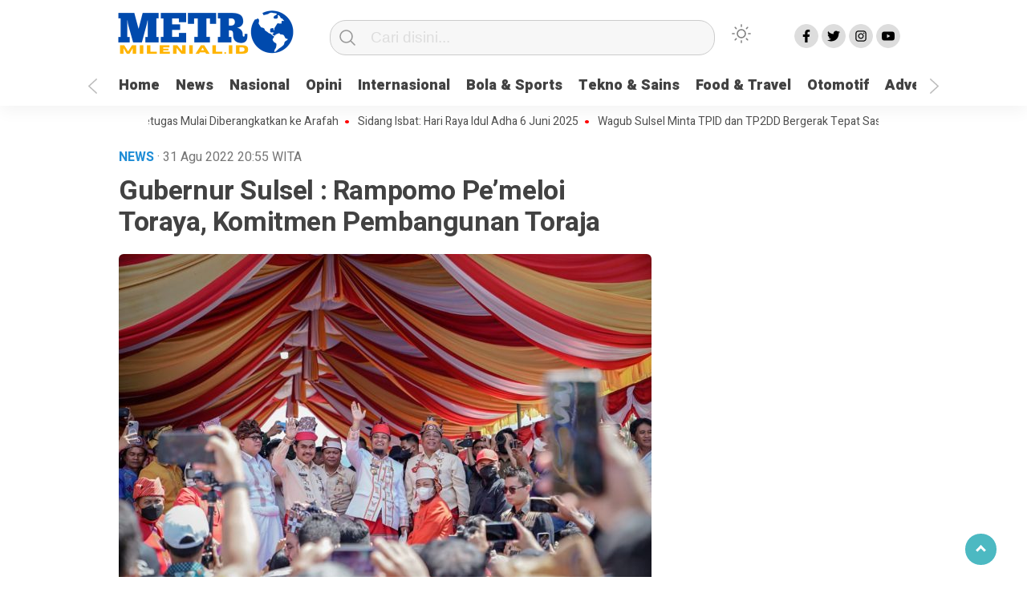

--- FILE ---
content_type: text/html; charset=UTF-8
request_url: https://metromilenial.id/2022/08/31/gubernur-sulsel-rampomo-pemeloi-toraya-komitmen-pembangunan-toraja/
body_size: 12158
content:
<!doctype html><html class="no-js" lang="id" ><head><meta charset="UTF-8"><link href="http://gmpg.org/xfn/11" rel="profile"><link href="https://metromilenial.id/xmlrpc.php" rel="pingback"><meta http-equiv="x-ua-compatible" content="ie=edge"><meta content="width=device-width, initial-scale=1" name="viewport"><meta name='robots' content='index, follow, max-image-preview:large, max-snippet:-1, max-video-preview:-1' /> <!-- This site is optimized with the Yoast SEO plugin v25.1 - https://yoast.com/wordpress/plugins/seo/ --><link media="all" href="https://metromilenial.id/wp-content/cache/autoptimize/css/autoptimize_8e9f2baff9f9af47acfbea41f1632d4b.css" rel="stylesheet"><link media="screen" href="https://metromilenial.id/wp-content/cache/autoptimize/css/autoptimize_f8d8cb9576a4a9303b64bfdbf3cde306.css" rel="stylesheet"><title>Gubernur Sulsel : Rampomo Pe’meloi Toraya, Komitmen Pembangunan Toraja - Metro Milenial</title><link rel="canonical" href="https://metromilenial.id/2022/08/31/gubernur-sulsel-rampomo-pemeloi-toraya-komitmen-pembangunan-toraja/" /><meta property="og:locale" content="id_ID" /><meta property="og:type" content="article" /><meta property="og:title" content="Gubernur Sulsel : Rampomo Pe’meloi Toraya, Komitmen Pembangunan Toraja - Metro Milenial" /><meta property="og:description" content="Toraja&#8211; Pemerintah Provinsi Sulawesi Selatan, terus menunjukkan berkomitmen dalam mendorong pembangunan di Tana Toraja. Hal..." /><meta property="og:url" content="https://metromilenial.id/2022/08/31/gubernur-sulsel-rampomo-pemeloi-toraya-komitmen-pembangunan-toraja/" /><meta property="og:site_name" content="Metro Milenial" /><meta property="article:publisher" content="https://www.facebook.com/profile.php?id=100081594500324" /><meta property="article:published_time" content="2022-08-31T12:55:56+00:00" /><meta property="og:image" content="https://metromilenial.id/wp-content/plugins/og-image-overlay-master/generate-og-image.php?p=3490" /><meta property="og:image:width" content="1280" /><meta property="og:image:height" content="855" /><meta property="og:image:type" content="image/jpeg" /><meta name="author" content="metromilenial" /><meta name="twitter:card" content="summary_large_image" /><meta name="twitter:creator" content="@metromilenial" /><meta name="twitter:site" content="@metromilenial" /><meta name="twitter:label1" content="Ditulis oleh" /><meta name="twitter:data1" content="metromilenial" /><meta name="twitter:label2" content="Estimasi waktu membaca" /><meta name="twitter:data2" content="2 menit" /> <script type="application/ld+json" class="yoast-schema-graph">{"@context":"https://schema.org","@graph":[{"@type":"Article","@id":"https://metromilenial.id/2022/08/31/gubernur-sulsel-rampomo-pemeloi-toraya-komitmen-pembangunan-toraja/#article","isPartOf":{"@id":"https://metromilenial.id/2022/08/31/gubernur-sulsel-rampomo-pemeloi-toraya-komitmen-pembangunan-toraja/"},"author":{"name":"metromilenial","@id":"https://metromilenial.id/#/schema/person/306995868efa28320b73a4706d36cedf"},"headline":"Gubernur Sulsel : Rampomo Pe’meloi Toraya, Komitmen Pembangunan Toraja","datePublished":"2022-08-31T12:55:56+00:00","mainEntityOfPage":{"@id":"https://metromilenial.id/2022/08/31/gubernur-sulsel-rampomo-pemeloi-toraya-komitmen-pembangunan-toraja/"},"wordCount":324,"commentCount":0,"publisher":{"@id":"https://metromilenial.id/#organization"},"image":{"@id":"https://metromilenial.id/2022/08/31/gubernur-sulsel-rampomo-pemeloi-toraya-komitmen-pembangunan-toraja/#primaryimage"},"thumbnailUrl":"https://metromilenial.id/wp-content/uploads/2022/08/1661946028.jpg","keywords":["Gubernur","Toraja"],"articleSection":["News"],"inLanguage":"id","potentialAction":[{"@type":"CommentAction","name":"Comment","target":["https://metromilenial.id/2022/08/31/gubernur-sulsel-rampomo-pemeloi-toraya-komitmen-pembangunan-toraja/#respond"]}]},{"@type":"WebPage","@id":"https://metromilenial.id/2022/08/31/gubernur-sulsel-rampomo-pemeloi-toraya-komitmen-pembangunan-toraja/","url":"https://metromilenial.id/2022/08/31/gubernur-sulsel-rampomo-pemeloi-toraya-komitmen-pembangunan-toraja/","name":"Gubernur Sulsel : Rampomo Pe’meloi Toraya, Komitmen Pembangunan Toraja - Metro Milenial","isPartOf":{"@id":"https://metromilenial.id/#website"},"primaryImageOfPage":{"@id":"https://metromilenial.id/2022/08/31/gubernur-sulsel-rampomo-pemeloi-toraya-komitmen-pembangunan-toraja/#primaryimage"},"image":{"@id":"https://metromilenial.id/2022/08/31/gubernur-sulsel-rampomo-pemeloi-toraya-komitmen-pembangunan-toraja/#primaryimage"},"thumbnailUrl":"https://metromilenial.id/wp-content/uploads/2022/08/1661946028.jpg","datePublished":"2022-08-31T12:55:56+00:00","breadcrumb":{"@id":"https://metromilenial.id/2022/08/31/gubernur-sulsel-rampomo-pemeloi-toraya-komitmen-pembangunan-toraja/#breadcrumb"},"inLanguage":"id","potentialAction":[{"@type":"ReadAction","target":["https://metromilenial.id/2022/08/31/gubernur-sulsel-rampomo-pemeloi-toraya-komitmen-pembangunan-toraja/"]}]},{"@type":"ImageObject","inLanguage":"id","@id":"https://metromilenial.id/2022/08/31/gubernur-sulsel-rampomo-pemeloi-toraya-komitmen-pembangunan-toraja/#primaryimage","url":"https://metromilenial.id/wp-content/uploads/2022/08/1661946028.jpg","contentUrl":"https://metromilenial.id/wp-content/uploads/2022/08/1661946028.jpg","width":1280,"height":855},{"@type":"BreadcrumbList","@id":"https://metromilenial.id/2022/08/31/gubernur-sulsel-rampomo-pemeloi-toraya-komitmen-pembangunan-toraja/#breadcrumb","itemListElement":[{"@type":"ListItem","position":1,"name":"Home","item":"https://metromilenial.id/"},{"@type":"ListItem","position":2,"name":"Gubernur Sulsel : Rampomo Pe’meloi Toraya, Komitmen Pembangunan Toraja"}]},{"@type":"WebSite","@id":"https://metromilenial.id/#website","url":"https://metromilenial.id/","name":"Metro Milenial","description":"Bersama Membangun Dunia Milenial","publisher":{"@id":"https://metromilenial.id/#organization"},"potentialAction":[{"@type":"SearchAction","target":{"@type":"EntryPoint","urlTemplate":"https://metromilenial.id/?s={search_term_string}"},"query-input":{"@type":"PropertyValueSpecification","valueRequired":true,"valueName":"search_term_string"}}],"inLanguage":"id"},{"@type":"Organization","@id":"https://metromilenial.id/#organization","name":"metromilenial Group","url":"https://metromilenial.id/","logo":{"@type":"ImageObject","inLanguage":"id","@id":"https://metromilenial.id/#/schema/logo/image/","url":"https://metromilenial.id/wp-content/uploads/2022/06/cropped-METR-removebg-preview-1.png","contentUrl":"https://metromilenial.id/wp-content/uploads/2022/06/cropped-METR-removebg-preview-1.png","width":232,"height":61,"caption":"metromilenial Group"},"image":{"@id":"https://metromilenial.id/#/schema/logo/image/"},"sameAs":["https://www.facebook.com/profile.php?id=100081594500324","https://x.com/metromilenial"]},{"@type":"Person","@id":"https://metromilenial.id/#/schema/person/306995868efa28320b73a4706d36cedf","name":"metromilenial","image":{"@type":"ImageObject","inLanguage":"id","@id":"https://metromilenial.id/#/schema/person/image/","url":"https://secure.gravatar.com/avatar/fc6679100c067d2d86a07e0beef4a9ebbce792ab138550f4db1354d7e58a4fdf?s=96&d=mm&r=g","contentUrl":"https://secure.gravatar.com/avatar/fc6679100c067d2d86a07e0beef4a9ebbce792ab138550f4db1354d7e58a4fdf?s=96&d=mm&r=g","caption":"metromilenial"},"sameAs":["https://metromilenial.id/wp"],"url":"https://metromilenial.id/author/metromilenial/"}]}</script> <!-- / Yoast SEO plugin. --><link rel='dns-prefetch' href='//cdn.jsdelivr.net' /><link rel="alternate" type="application/rss+xml" title="Metro Milenial &raquo; Feed" href="https://metromilenial.id/feed/" /><link rel="alternate" type="application/rss+xml" title="Metro Milenial &raquo; Umpan Komentar" href="https://metromilenial.id/comments/feed/" /> <script type="text/javascript" id="wpp-js" src="https://metromilenial.id/wp-content/plugins/wordpress-popular-posts/assets/js/wpp.min.js?ver=7.3.6" data-sampling="0" data-sampling-rate="100" data-api-url="https://metromilenial.id/wp-json/wordpress-popular-posts" data-post-id="3490" data-token="58b9805d27" data-lang="0" data-debug="0"></script> <link rel="alternate" type="application/rss+xml" title="Metro Milenial &raquo; Gubernur Sulsel : Rampomo Pe’meloi Toraya, Komitmen Pembangunan Toraja Umpan Komentar" href="https://metromilenial.id/2022/08/31/gubernur-sulsel-rampomo-pemeloi-toraya-komitmen-pembangunan-toraja/feed/" /> <script type="text/javascript">/* <![CDATA[ */
window._wpemojiSettings = {"baseUrl":"https:\/\/s.w.org\/images\/core\/emoji\/16.0.1\/72x72\/","ext":".png","svgUrl":"https:\/\/s.w.org\/images\/core\/emoji\/16.0.1\/svg\/","svgExt":".svg","source":{"concatemoji":"https:\/\/metromilenial.id\/wp-includes\/js\/wp-emoji-release.min.js?ver=6.8.3"}};
/*! This file is auto-generated */
!function(s,n){var o,i,e;function c(e){try{var t={supportTests:e,timestamp:(new Date).valueOf()};sessionStorage.setItem(o,JSON.stringify(t))}catch(e){}}function p(e,t,n){e.clearRect(0,0,e.canvas.width,e.canvas.height),e.fillText(t,0,0);var t=new Uint32Array(e.getImageData(0,0,e.canvas.width,e.canvas.height).data),a=(e.clearRect(0,0,e.canvas.width,e.canvas.height),e.fillText(n,0,0),new Uint32Array(e.getImageData(0,0,e.canvas.width,e.canvas.height).data));return t.every(function(e,t){return e===a[t]})}function u(e,t){e.clearRect(0,0,e.canvas.width,e.canvas.height),e.fillText(t,0,0);for(var n=e.getImageData(16,16,1,1),a=0;a<n.data.length;a++)if(0!==n.data[a])return!1;return!0}function f(e,t,n,a){switch(t){case"flag":return n(e,"\ud83c\udff3\ufe0f\u200d\u26a7\ufe0f","\ud83c\udff3\ufe0f\u200b\u26a7\ufe0f")?!1:!n(e,"\ud83c\udde8\ud83c\uddf6","\ud83c\udde8\u200b\ud83c\uddf6")&&!n(e,"\ud83c\udff4\udb40\udc67\udb40\udc62\udb40\udc65\udb40\udc6e\udb40\udc67\udb40\udc7f","\ud83c\udff4\u200b\udb40\udc67\u200b\udb40\udc62\u200b\udb40\udc65\u200b\udb40\udc6e\u200b\udb40\udc67\u200b\udb40\udc7f");case"emoji":return!a(e,"\ud83e\udedf")}return!1}function g(e,t,n,a){var r="undefined"!=typeof WorkerGlobalScope&&self instanceof WorkerGlobalScope?new OffscreenCanvas(300,150):s.createElement("canvas"),o=r.getContext("2d",{willReadFrequently:!0}),i=(o.textBaseline="top",o.font="600 32px Arial",{});return e.forEach(function(e){i[e]=t(o,e,n,a)}),i}function t(e){var t=s.createElement("script");t.src=e,t.defer=!0,s.head.appendChild(t)}"undefined"!=typeof Promise&&(o="wpEmojiSettingsSupports",i=["flag","emoji"],n.supports={everything:!0,everythingExceptFlag:!0},e=new Promise(function(e){s.addEventListener("DOMContentLoaded",e,{once:!0})}),new Promise(function(t){var n=function(){try{var e=JSON.parse(sessionStorage.getItem(o));if("object"==typeof e&&"number"==typeof e.timestamp&&(new Date).valueOf()<e.timestamp+604800&&"object"==typeof e.supportTests)return e.supportTests}catch(e){}return null}();if(!n){if("undefined"!=typeof Worker&&"undefined"!=typeof OffscreenCanvas&&"undefined"!=typeof URL&&URL.createObjectURL&&"undefined"!=typeof Blob)try{var e="postMessage("+g.toString()+"("+[JSON.stringify(i),f.toString(),p.toString(),u.toString()].join(",")+"));",a=new Blob([e],{type:"text/javascript"}),r=new Worker(URL.createObjectURL(a),{name:"wpTestEmojiSupports"});return void(r.onmessage=function(e){c(n=e.data),r.terminate(),t(n)})}catch(e){}c(n=g(i,f,p,u))}t(n)}).then(function(e){for(var t in e)n.supports[t]=e[t],n.supports.everything=n.supports.everything&&n.supports[t],"flag"!==t&&(n.supports.everythingExceptFlag=n.supports.everythingExceptFlag&&n.supports[t]);n.supports.everythingExceptFlag=n.supports.everythingExceptFlag&&!n.supports.flag,n.DOMReady=!1,n.readyCallback=function(){n.DOMReady=!0}}).then(function(){return e}).then(function(){var e;n.supports.everything||(n.readyCallback(),(e=n.source||{}).concatemoji?t(e.concatemoji):e.wpemoji&&e.twemoji&&(t(e.twemoji),t(e.wpemoji)))}))}((window,document),window._wpemojiSettings);
/* ]]> */</script> <script  src="https://metromilenial.id/wp-includes/js/jquery/jquery.min.js?ver=3.7.1" id="jquery-core-js"></script> <link rel="https://api.w.org/" href="https://metromilenial.id/wp-json/" /><link rel="alternate" title="JSON" type="application/json" href="https://metromilenial.id/wp-json/wp/v2/posts/3490" /><link rel="EditURI" type="application/rsd+xml" title="RSD" href="https://metromilenial.id/xmlrpc.php?rsd" /><meta name="generator" content="WordPress 6.8.3" /><link rel='shortlink' href='https://metromilenial.id/?p=3490' /><link rel="alternate" title="oEmbed (JSON)" type="application/json+oembed" href="https://metromilenial.id/wp-json/oembed/1.0/embed?url=https%3A%2F%2Fmetromilenial.id%2F2022%2F08%2F31%2Fgubernur-sulsel-rampomo-pemeloi-toraya-komitmen-pembangunan-toraja%2F" /><link rel="alternate" title="oEmbed (XML)" type="text/xml+oembed" href="https://metromilenial.id/wp-json/oembed/1.0/embed?url=https%3A%2F%2Fmetromilenial.id%2F2022%2F08%2F31%2Fgubernur-sulsel-rampomo-pemeloi-toraya-komitmen-pembangunan-toraja%2F&#038;format=xml" /><meta property="fb:app_id" content=""/><meta name="onesignal" content="wordpress-plugin"/> <script>window.OneSignalDeferred = window.OneSignalDeferred || [];

      OneSignalDeferred.push(function(OneSignal) {
        var oneSignal_options = {};
        window._oneSignalInitOptions = oneSignal_options;

        oneSignal_options['serviceWorkerParam'] = { scope: '/wp-content/plugins/onesignal-free-web-push-notifications/sdk_files/push/onesignal/' };
oneSignal_options['serviceWorkerPath'] = 'OneSignalSDKWorker.js';

        OneSignal.Notifications.setDefaultUrl("https://metromilenial.id");

        oneSignal_options['wordpress'] = true;
oneSignal_options['appId'] = 'e81bba4c-1f2d-41b2-9b3b-91f5041fbbcd';
oneSignal_options['allowLocalhostAsSecureOrigin'] = true;
oneSignal_options['welcomeNotification'] = { };
oneSignal_options['welcomeNotification']['title'] = "";
oneSignal_options['welcomeNotification']['message'] = "";
oneSignal_options['path'] = "https://metromilenial.id/wp-content/plugins/onesignal-free-web-push-notifications/sdk_files/";
oneSignal_options['safari_web_id'] = "web.onesignal.auto.62a04992-e924-4258-8064-560c4d6dc347";
oneSignal_options['promptOptions'] = { };
oneSignal_options['notifyButton'] = { };
oneSignal_options['notifyButton']['enable'] = true;
oneSignal_options['notifyButton']['position'] = 'bottom-right';
oneSignal_options['notifyButton']['theme'] = 'default';
oneSignal_options['notifyButton']['size'] = 'medium';
oneSignal_options['notifyButton']['showCredit'] = true;
oneSignal_options['notifyButton']['text'] = {};
              OneSignal.init(window._oneSignalInitOptions);
                    });

      function documentInitOneSignal() {
        var oneSignal_elements = document.getElementsByClassName("OneSignal-prompt");

        var oneSignalLinkClickHandler = function(event) { OneSignal.Notifications.requestPermission(); event.preventDefault(); };        for(var i = 0; i < oneSignal_elements.length; i++)
          oneSignal_elements[i].addEventListener('click', oneSignalLinkClickHandler, false);
      }

      if (document.readyState === 'complete') {
           documentInitOneSignal();
      }
      else {
           window.addEventListener("load", function(event){
               documentInitOneSignal();
          });
      }</script> <link rel="icon" href="https://metromilenial.id/wp-content/uploads/2022/05/MM__3_-removebg-preview-32x32.png" sizes="32x32" /><link rel="icon" href="https://metromilenial.id/wp-content/uploads/2022/05/MM__3_-removebg-preview-192x192.png" sizes="192x192" /><link rel="apple-touch-icon" href="https://metromilenial.id/wp-content/uploads/2022/05/MM__3_-removebg-preview-180x180.png" /><meta name="msapplication-TileImage" content="https://metromilenial.id/wp-content/uploads/2022/05/MM__3_-removebg-preview-270x270.png" /><meta name="theme-color" content="#009BA9" /> <script src="https://cdn.onesignal.com/sdks/OneSignalSDK.js" async=""></script> <script>window.OneSignal = window.OneSignal || [];
  OneSignal.push(function() {
    OneSignal.init({
      appId: "e81bba4c-1f2d-41b2-9b3b-91f5041fbbcd",
    });
  });</script> <meta name="google-site-verification" content="ZJYyg0EtFJhxFy4w76erNi_PH-fNxmWFd_gS5BjcwBk" /> <!-- Global site tag (gtag.js) - Google Analytics --> <script async src="https://www.googletagmanager.com/gtag/js?id=UA-230285172-1"></script> <script>window.dataLayer = window.dataLayer || [];
  function gtag(){dataLayer.push(arguments);}
  gtag('js', new Date());

  gtag('config', 'UA-230285172-1');</script> <!-- Google Tag Manager --> <script>(function(w,d,s,l,i){w[l]=w[l]||[];w[l].push({'gtm.start':
new Date().getTime(),event:'gtm.js'});var f=d.getElementsByTagName(s)[0],
j=d.createElement(s),dl=l!='dataLayer'?'&l='+l:'';j.async=true;j.src=
'https://www.googletagmanager.com/gtm.js?id='+i+dl;f.parentNode.insertBefore(j,f);
})(window,document,'script','dataLayer','GTM-WZBGKGJ');</script> <!-- End Google Tag Manager --></head><body class="wp-singular post-template-default single single-post postid-3490 single-format-standard wp-custom-logo wp-theme-kobaran" > <script>// Get the modal
var modal = document.getElementById('sidebar-banner-mobile-bawah');

// When the user clicks anywhere outside of the modal, close it
window.onclick = function(event) {
  if (event.target == modal) {
    modal.style.display = "none";
  }
}</script> <div id="sidebar-banner-mobile-bawah"><div></div><!-- sidebar-banner-mobile-bawah WRAP --></div><!-- sidebar-banner-mobile-bawah BANNER --><header><div class="hamburger-button"><p class="atas"></p><p class="tengah"></p><p class="bawah"></p></div><div class="mobile-menu-kiri-wrap"><p class="judul-menu"> Menu <span class="close-button-hamburger">&#10006;</span></p><div class="container"><div class="modegelap"> Mode Gelap</div> <label class="switch" for="checkbox"> <input type="checkbox" class="tombolmodegelap" id="checkbox" /><div class="slider round"></div> </label></div><div class="menu-menu-utama-container"><ul id="menu-menu-utama" class="mobile-menu-kiri"><li id="menu-item-1199" class="menu-item menu-item-type-custom menu-item-object-custom menu-item-home menu-item-1199"><a href="https://metromilenial.id/">Home</a></li><li id="menu-item-1201" class="menu-item menu-item-type-taxonomy menu-item-object-category current-post-ancestor current-menu-parent current-post-parent menu-item-1201"><a href="https://metromilenial.id/category/news/">News</a></li><li id="menu-item-1546" class="menu-item menu-item-type-taxonomy menu-item-object-category menu-item-1546"><a href="https://metromilenial.id/category/nasional/">Nasional</a></li><li id="menu-item-1551" class="menu-item menu-item-type-taxonomy menu-item-object-category menu-item-1551"><a href="https://metromilenial.id/category/opini/">Opini</a></li><li id="menu-item-1547" class="menu-item menu-item-type-taxonomy menu-item-object-category menu-item-1547"><a href="https://metromilenial.id/category/internasional/">Internasional</a></li><li id="menu-item-1205" class="menu-item menu-item-type-taxonomy menu-item-object-category menu-item-1205"><a href="https://metromilenial.id/category/bola-sports/">Bola &amp; Sports</a></li><li id="menu-item-1215" class="menu-item menu-item-type-taxonomy menu-item-object-category menu-item-1215"><a href="https://metromilenial.id/category/tekno-sains/">Tekno &amp; Sains</a></li><li id="menu-item-1214" class="menu-item menu-item-type-taxonomy menu-item-object-category menu-item-1214"><a href="https://metromilenial.id/category/food-travel/">Food &amp; Travel</a></li><li id="menu-item-1204" class="menu-item menu-item-type-taxonomy menu-item-object-category menu-item-1204"><a href="https://metromilenial.id/category/otomotif/">Otomotif</a></li><li id="menu-item-1552" class="menu-item menu-item-type-taxonomy menu-item-object-category menu-item-1552"><a href="https://metromilenial.id/category/advetorial/">Advetorial</a></li><li id="menu-item-1209" class="menu-item menu-item-type-custom menu-item-object-custom menu-item-has-children menu-item-1209"><a href="#">More</a><ul class="sub-menu"><li id="menu-item-1216" class="menu-item menu-item-type-post_type menu-item-object-page menu-item-1216"><a href="https://metromilenial.id/login/">Login</a></li></ul></li></ul></div><p class="copyright-mobile"> Copyright ©2026 Metro Milenial All Rights Reserved</p></div><div class="fixed-wrap"> <a id="logo" href="https://metromilenial.id/ " rel="home"> <img src="https://metromilenial.id/wp-content/uploads/2022/05/cropped-METR-removebg-preview-1.png" alt="logo"></a><form method="get" id="searchform" class="searchform themeform" action="https://metromilenial.id/"><div> <input type="text" class="search" name="s" placeholder="Cari disini..." value="" /> <input type="submit" id="searchsubmit" /></div></form><div class="containerdua"> <label class="switch" for="checkbox"> <input type="checkbox" class="tombolmodegelap" id="checkbox" /><div class="gelapterang"></div> </label></div><div id="search-mobile-button"></div><div id="media-sosial-header"> <a target="_blank" class="fb" href="https://www.facebook.com/Metro-Milenial-110051358390023"></a> <a target="_blank" class="twitter" href="https://twitter.com/metromilenial"></a> <a target="_blank" class="instagram" href="https://www.instagram.com/mmetromilenial/"></a> <a target="_blank" class="youtube" href="https://www.youtube.com/channel/UCeSA95snG2BLKG7NLgLkfFQ"></a></div><div class="clr"></div> <button id="geserkiri" type="button"></button><div class="menu-menu-utama-container"><ul id="menu-utama" class="menu-utama"><li class="menu-item menu-item-type-custom menu-item-object-custom menu-item-home menu-item-1199"><a href="https://metromilenial.id/">Home</a></li><li class="menu-item menu-item-type-taxonomy menu-item-object-category current-post-ancestor current-menu-parent current-post-parent menu-item-1201"><a href="https://metromilenial.id/category/news/">News</a></li><li class="menu-item menu-item-type-taxonomy menu-item-object-category menu-item-1546"><a href="https://metromilenial.id/category/nasional/">Nasional</a></li><li class="menu-item menu-item-type-taxonomy menu-item-object-category menu-item-1551"><a href="https://metromilenial.id/category/opini/">Opini</a></li><li class="menu-item menu-item-type-taxonomy menu-item-object-category menu-item-1547"><a href="https://metromilenial.id/category/internasional/">Internasional</a></li><li class="menu-item menu-item-type-taxonomy menu-item-object-category menu-item-1205"><a href="https://metromilenial.id/category/bola-sports/">Bola &amp; Sports</a></li><li class="menu-item menu-item-type-taxonomy menu-item-object-category menu-item-1215"><a href="https://metromilenial.id/category/tekno-sains/">Tekno &amp; Sains</a></li><li class="menu-item menu-item-type-taxonomy menu-item-object-category menu-item-1214"><a href="https://metromilenial.id/category/food-travel/">Food &amp; Travel</a></li><li class="menu-item menu-item-type-taxonomy menu-item-object-category menu-item-1204"><a href="https://metromilenial.id/category/otomotif/">Otomotif</a></li><li class="menu-item menu-item-type-taxonomy menu-item-object-category menu-item-1552"><a href="https://metromilenial.id/category/advetorial/">Advetorial</a></li><li class="menu-item menu-item-type-custom menu-item-object-custom menu-item-has-children menu-item-1209"><a href="#">More</a><ul class="sub-menu"><li class="menu-item menu-item-type-post_type menu-item-object-page menu-item-1216"><a href="https://metromilenial.id/login/">Login</a></li></ul></li></ul></div><button id="geserkanan" type="button"></button></div></header><div class="add-height"></div><!-- add-height --> <!-- marquee --><div class="marquee"> <a href="https://metromilenial.id/2025/06/04/update-haji-2025-petugas-mulai-diberangkatkan-ke-arafah/">Update Haji 2025: Petugas Mulai Diberangkatkan ke Arafah</a> <a href="https://metromilenial.id/2025/05/29/sidang-isbat-hari-raya-idul-adha-6-juni-2025/">Sidang Isbat: Hari Raya Idul Adha 6 Juni 2025</a> <a href="https://metromilenial.id/2025/05/29/wagub-sulsel-minta-tpid-dan-tp2dd-bergerak-tepat-sasaran/">Wagub Sulsel Minta TPID dan TP2DD Bergerak Tepat Sasaran</a> <a href="https://metromilenial.id/2025/05/17/daker-bandara-siap-sambut-kedatangan-gelombang-ii-jemaah-haji-di-jeddah/">Daker Bandara Siap Sambut Kedatangan Gelombang II Jemaah Haji di Jeddah</a> <a href="https://metromilenial.id/2025/05/17/sempat-viral-di-medsos-sejumlah-koper-cjh-sub-di-madinah-diturunkan-dari-bus-berikut-penjelasannya/">Sempat Viral di Medsos Sejumlah Koper CJH SUB di Madinah Diturunkan dari Bus, Berikut Penjelasannya!</a></div> <!-- akhir div marquee --><div id="sidebar-banner-160x600-kanan"><div></div><!-- sidebar-banner-160x600-kanan WRAP --></div><!-- sidebar-banner-160x600-kanan BANNER --><div id="sidebar-banner-160x600-kiri"><div></div><!-- sidebar-banner-160x600-kiri WRAP --></div><!-- sidebar-banner-160x600-kiri BANNER --><div id="single-wrap"><div class="single-article" id="post-16148" class="class-name post-16148 post type-post status-publish format-standard has-post-thumbnail hentry category-news tag-breaking-news tag-headline"><div class="single-category-header"><div class="wrap-kategori-tanggal"><p class="single-kategori">News <span class="tanggal"> · 31 Agu 2022 </span> <span class="tanggal"> 20:55</span> <span class="tanggal"> WITA</span></p></div><div id="single-share-wrap-mobile"> <a class="fb" href="https://www.facebook.com/sharer/sharer.php?u=https://metromilenial.id/2022/08/31/gubernur-sulsel-rampomo-pemeloi-toraya-komitmen-pembangunan-toraja/" onclick="window.open(this.href,'window','width=640,height=480,resizable,scrollbars,toolbar,menubar');return false;"></a> <a class="twitter" href="https://twitter.com/home?status=https://metromilenial.id/2022/08/31/gubernur-sulsel-rampomo-pemeloi-toraya-komitmen-pembangunan-toraja/" onclick="window.open(this.href,'window','width=640,height=480,resizable,scrollbars,toolbar,menubar') ;return false;"></a> <a class="google" href="https://plus.google.com/share?url=https://metromilenial.id/2022/08/31/gubernur-sulsel-rampomo-pemeloi-toraya-komitmen-pembangunan-toraja/" onclick="window.open(this.href,'window','width=640,height=480,resizable,scrollbars,toolbar,menubar') ;return false;"></a> <a class="whatsapp" href="whatsapp://send?text=https://metromilenial.id/2022/08/31/gubernur-sulsel-rampomo-pemeloi-toraya-komitmen-pembangunan-toraja/" onclick="window.open(this.href,'window','width=640,height=480,resizable,scrollbars,toolbar,menubar') ;return false;"></a></div><div class="clr"></div></div><!-- akhir single-category-header --><h1>Gubernur Sulsel : Rampomo Pe’meloi Toraya, Komitmen Pembangunan Toraja</h1><p class="single-photo-wrap"> <a href="https://metromilenial.id/wp-content/uploads/2022/08/1661946028.jpg" data-lbwps-width="1280" data-lbwps-height="855" data-lbwps-srcsmall="https://metromilenial.id/wp-content/uploads/2022/08/1661946028-300x200.jpg"><img class="foto-utama" src="https://metromilenial.id/wp-content/uploads/2022/08/1661946028-664x444.jpg" alt="
 Gubernur Sulsel : Rampomo Pe’meloi Toraya, Komitmen Pembangunan Toraja"> <span class="perbesar">Perbesar</span></a></p><div class="single-article-text"><p><strong>Toraja&#8211; </strong>Pemerintah Provinsi Sulawesi Selatan, terus menunjukkan berkomitmen dalam mendorong pembangunan di Tana Toraja.</p><p>Hal itu sebagai bukti nyata, perhatian dan komitmen dibawah kepemimpinan Gubernur Andi Sudirman Sulaiman. Total alokasi Pemprov di Tana Toraja sekitar Rp 290 Miliar.</p><p>&#8220;Sebagai wujud komitmen Rampomo Pe’meloi Toraya (datang membangun Toraja),&#8221; kata Andi Sudirman pada Rapat Paripurna 65 tahun Kabupaten Tana Toraja yang dirangkaikan 775 Tahun Toraja di Bandara Pongtiku, Rabu (31/8/2022).</p><p>Untuk mendukung kemudahan mobilitas masyarakat, Pemprov Sulsel melakukan penanganan sejumlah infrastruktur secara bertahap.</p><p>&#8220;Diantaranya Ruas Jalan Mebali Kuto yang tahun ini direncanakan dikerjakan sepanjang 6 km;  di ruas Pasobbo &#8211; Matangli &#8211; Massupu &#8211; Batas Pinrang yang tahun ini menjadi fokus untuk dilanjutkan penanganannya, mendukung kawasan Simbuang &#8211; Mappak,&#8221; jelasnya.</p><p>&#8220;Sementara di Ruas Batupapan &#8211; Bandara Pongtiku &#8211; Batas Toraja Utara telah kita tuntaskan sepanjang 9,1 km. Dan Alhamdulillah sudah dinikmati masyarakat,&#8221; ungkapnya.</p><p>Di tahun 2022 ini pula, akan melakukan pembangunan Jembatan Talondo di ruas Kotu &#8211; Mebali.</p><p>Dalam mendorong upaya pemulihan di sektor wisata, tahun ini Gubernur Sulsel mengalokasikan bantuan keuangan senilai Rp 22,5 Miliar untuk Tana Toraja.</p><p>&#8220;Yang diperuntukkan untuk mendukung akses menuju kawasan Wisata Ollon yang memiliki panorama alam yang indah. Serta  untuk subsidi tiket pesawat dari Toraja &#8211; Balikpapan di Provinsi Kalimantan Timur,&#8221; pungkasnya.</p><p>Terlebih hadirnya Bandara Buntu Kunik yang telah dibangun atas sinergi bersama Pemerintah Pusat, Pemerintah Provinsi, dan Pemerintah Kabupaten Tana Toraja. &#8220;Dimana sebelumnya,  Pemerintah Provinsi Sulawesi Selatan mendukung dengan pembangunan jalan akses Bandara Buntu Kunik melalui bantuan keuangan,&#8221; bebernya.</p><p>Lanjut Andi Sudirman, bahwa alokasi itu juga terdiri dari bantuan sektor pertanian, hibah rumah ibadah, dan sektor lainnya.</p><p>&#8220;65 Tahun Kabupaten Tana Toraja, kita berharap dengan semangat bergerak maju bersama dalam mewujudkan Tana Toraja bangkit, produktif dan tangguh,&#8221; pintanya.</p><p>Bupati Tana Toraja, Theofilus Allorerung mengapresiasi dukungan dan bantuan Gubernur Sulsel, Andi Sudirman Sulaiman di Tana Toraja. &#8220;Atas nama masyarakat dan Pemerintah Daerah, kami ucapkan terima kasih atas support dan dukungan Gubernur, bapak Andi Sudirman Sulaiman untuk Tana Toraja,&#8221; tuturnya. <strong>(**)</strong></p><div id="wpdevar_comment_2" style="width:100%;text-align:left;"> <span style="padding: 10px;font-size:20px;font-family:Arial,Helvetica Neue,Helvetica,sans-serif;color:#000000;"></span><div class="fb-comments" data-href="https://metromilenial.id/2022/08/31/gubernur-sulsel-rampomo-pemeloi-toraya-komitmen-pembangunan-toraja/" data-order-by="social" data-numposts="7" data-width="100%" style="display:block;"></div></div></div><div class='totalpembaca'>Artikel ini telah dibaca 6 kali</div><div class="clr"></div><div class="tagname"> <a href="https://metromilenial.id/tag/gubernur/" rel="tag">Gubernur</a> <a href="https://metromilenial.id/tag/toraja/" rel="tag">Toraja</a></div><!-- end tagname --><p class="single-post-view-counter"></p><div class="writer"> <img alt='' src='https://secure.gravatar.com/avatar/fc6679100c067d2d86a07e0beef4a9ebbce792ab138550f4db1354d7e58a4fdf?s=64&#038;d=mm&#038;r=g' srcset='https://secure.gravatar.com/avatar/fc6679100c067d2d86a07e0beef4a9ebbce792ab138550f4db1354d7e58a4fdf?s=128&#038;d=mm&#038;r=g 2x' class='avatar avatar-64 photo' height='64' width='64' decoding='async'/> <img src="https://metromilenial.id/wp-content/themes/kobaran/images/badge-check-verify.png" class="badge-check" alt="badge-check"><p class="writer-name"> <a href="https://metromilenial.id/author/metromilenial/" title="Pos-pos oleh metromilenial" rel="author">metromilenial</a> <span>Tim Kreatif</span></p><div class="clr"></div></div><!-- akhir writer --><div class="clr"></div><div id="single-social-share-wrap"> <a class="whatsapp" href="https://api.whatsapp.com/send?text=https://metromilenial.id/2022/08/31/gubernur-sulsel-rampomo-pemeloi-toraya-komitmen-pembangunan-toraja/" onclick="window.open(this.href,'window','width=640,height=480,resizable,scrollbars,toolbar,menubar') ;return false;"><img src="https://metromilenial.id/wp-content/themes/kobaran/images/whatsapp.png" /></a> <a class="fb" href="https://www.facebook.com/sharer/sharer.php?u=https://metromilenial.id/2022/08/31/gubernur-sulsel-rampomo-pemeloi-toraya-komitmen-pembangunan-toraja/" onclick="window.open(this.href,'window','width=640,height=480,resizable,scrollbars,toolbar,menubar');return false;"><img src="https://metromilenial.id/wp-content/themes/kobaran/images/facebook.png" /></a> <a class="twitter" href="https://twitter.com/home?status=https://metromilenial.id/2022/08/31/gubernur-sulsel-rampomo-pemeloi-toraya-komitmen-pembangunan-toraja/" onclick="window.open(this.href,'window','width=640,height=480,resizable,scrollbars,toolbar,menubar') ;return false;"><img src="https://metromilenial.id/wp-content/themes/kobaran/images/twitter-2.png" /></a> <a class="line" href="https://social-plugins.line.me/lineit/share?url=https://metromilenial.id/2022/08/31/gubernur-sulsel-rampomo-pemeloi-toraya-komitmen-pembangunan-toraja/" onclick="window.open(this.href,'window','width=640,height=480,resizable,scrollbars,toolbar,menubar') ;return false;"><img src="https://metromilenial.id/wp-content/themes/kobaran/images/line.png" /></a> <a class="copas" data-clipboard-text="https://metromilenial.id/2022/08/31/gubernur-sulsel-rampomo-pemeloi-toraya-komitmen-pembangunan-toraja/"><img src="https://metromilenial.id/wp-content/themes/kobaran/images/copas.png" /></a></div><!-- akhir single social share wrap --><div class="clr"></div><div id="sidebar-banner-bawah-tombol-share-post"><div></div><!-- sidebar-bawah-tombol-share-post WRAP --></div><!-- sidebar-bawah-tombol-share-post BANNER --><div class="single-judul-related-post"> Baca Lainnya</div><div id="single-related-post-wrap"><div><a href="https://metromilenial.id/2026/01/26/yayasan-marwan-aras-center-mac-kembali-berbagi-sedekah-di-awal-tahun-2026/" rel="bookmark" title="Yayasan Marwan Aras Center (MAC) Kembali Berbagi Sedekah di Awal Tahun 2026"><div class="related-post-text-wrap"><h2>Yayasan Marwan Aras Center (MAC) Kembali Berbagi Sedekah di Awal Tahun 2026</h2><p class="tanggal-related-post">26 Januari 2026 -  13:22 WITA</p></div> <img width="85" height="85" src="https://metromilenial.id/wp-content/uploads/2026/01/WhatsApp-Image-2026-01-26-at-12.38.45-85x85.jpeg" class="attachment-foto-samping-kecil size-foto-samping-kecil wp-post-image" alt="" decoding="async" srcset="https://metromilenial.id/wp-content/uploads/2026/01/WhatsApp-Image-2026-01-26-at-12.38.45-85x85.jpeg 85w, https://metromilenial.id/wp-content/uploads/2026/01/WhatsApp-Image-2026-01-26-at-12.38.45-150x150.jpeg 150w, https://metromilenial.id/wp-content/uploads/2026/01/WhatsApp-Image-2026-01-26-at-12.38.45-480x480.jpeg 480w, https://metromilenial.id/wp-content/uploads/2026/01/WhatsApp-Image-2026-01-26-at-12.38.45-410x410.jpeg 410w, https://metromilenial.id/wp-content/uploads/2026/01/WhatsApp-Image-2026-01-26-at-12.38.45-55x55.jpeg 55w, https://metromilenial.id/wp-content/uploads/2026/01/WhatsApp-Image-2026-01-26-at-12.38.45-105x105.jpeg 105w, https://metromilenial.id/wp-content/uploads/2026/01/WhatsApp-Image-2026-01-26-at-12.38.45-266x266.jpeg 266w, https://metromilenial.id/wp-content/uploads/2026/01/WhatsApp-Image-2026-01-26-at-12.38.45-192x192.jpeg 192w" sizes="(max-width: 85px) 100vw, 85px" /><div class="clr"></div> </a><div class="clr"></div></div><div><a href="https://metromilenial.id/2026/01/02/gerak-cepat-stimi-yapmi-makassar-awali-2026-dengan-dua-mou/" rel="bookmark" title="Gerak Cepat, STIMI Yapmi Makassar Awali 2026 dengan Dua MoU"><div class="related-post-text-wrap"><h2>Gerak Cepat, STIMI Yapmi Makassar Awali 2026 dengan Dua MoU</h2><p class="tanggal-related-post">2 Januari 2026 -  20:49 WITA</p></div> <img width="85" height="85" src="https://metromilenial.id/wp-content/uploads/2026/01/IMG-20260102-WA0000-85x85.jpg" class="attachment-foto-samping-kecil size-foto-samping-kecil wp-post-image" alt="" decoding="async" srcset="https://metromilenial.id/wp-content/uploads/2026/01/IMG-20260102-WA0000-85x85.jpg 85w, https://metromilenial.id/wp-content/uploads/2026/01/IMG-20260102-WA0000-150x150.jpg 150w, https://metromilenial.id/wp-content/uploads/2026/01/IMG-20260102-WA0000-480x480.jpg 480w, https://metromilenial.id/wp-content/uploads/2026/01/IMG-20260102-WA0000-410x410.jpg 410w, https://metromilenial.id/wp-content/uploads/2026/01/IMG-20260102-WA0000-55x55.jpg 55w, https://metromilenial.id/wp-content/uploads/2026/01/IMG-20260102-WA0000-105x105.jpg 105w, https://metromilenial.id/wp-content/uploads/2026/01/IMG-20260102-WA0000-266x266.jpg 266w, https://metromilenial.id/wp-content/uploads/2026/01/IMG-20260102-WA0000-192x192.jpg 192w" sizes="(max-width: 85px) 100vw, 85px" /><div class="clr"></div> </a><div class="clr"></div></div><div><a href="https://metromilenial.id/2025/12/30/kades-pengurus-bumdes-dan-kopdes-merah-putih-parigi-moutong-antusias-ikuti-brainstorming-manajemen-bersama-stimi-yapmi-makassar/" rel="bookmark" title="Kades, Pengurus BUMDes dan Kopdes Merah Putih Parigi Moutong Antusias Ikuti Brainstorming Manajemen Bersama STIMI Yapmi Makassar"><div class="related-post-text-wrap"><h2>Kades, Pengurus BUMDes dan Kopdes Merah Putih Parigi Moutong Antusias Ikuti Brainstorming Manajemen Bersama STIMI Yapmi Makassar</h2><p class="tanggal-related-post">30 Desember 2025 -  09:26 WITA</p></div> <img width="85" height="85" src="https://metromilenial.id/wp-content/uploads/2025/12/IMG-20251230-WA0003-85x85.jpg" class="attachment-foto-samping-kecil size-foto-samping-kecil wp-post-image" alt="" decoding="async" srcset="https://metromilenial.id/wp-content/uploads/2025/12/IMG-20251230-WA0003-85x85.jpg 85w, https://metromilenial.id/wp-content/uploads/2025/12/IMG-20251230-WA0003-150x150.jpg 150w, https://metromilenial.id/wp-content/uploads/2025/12/IMG-20251230-WA0003-480x480.jpg 480w, https://metromilenial.id/wp-content/uploads/2025/12/IMG-20251230-WA0003-410x410.jpg 410w, https://metromilenial.id/wp-content/uploads/2025/12/IMG-20251230-WA0003-55x55.jpg 55w, https://metromilenial.id/wp-content/uploads/2025/12/IMG-20251230-WA0003-105x105.jpg 105w, https://metromilenial.id/wp-content/uploads/2025/12/IMG-20251230-WA0003-scaled-266x266.jpg 266w" sizes="(max-width: 85px) 100vw, 85px" /><div class="clr"></div> </a><div class="clr"></div></div><div><a href="https://metromilenial.id/2025/12/28/jelang-tutup-tahun-2025-roda-ekonomi-di-cfd-boulevard-tetap-berputar/" rel="bookmark" title="Jelang Tutup Tahun 2025, Roda Ekonomi di CFD Boulevard Tetap Berputar"><div class="related-post-text-wrap"><h2>Jelang Tutup Tahun 2025, Roda Ekonomi di CFD Boulevard Tetap Berputar</h2><p class="tanggal-related-post">28 Desember 2025 -  12:42 WITA</p></div> <img width="85" height="85" src="https://metromilenial.id/wp-content/uploads/2025/12/WhatsApp-Image-2025-12-28-at-07.19.22-1-85x85.jpeg" class="attachment-foto-samping-kecil size-foto-samping-kecil wp-post-image" alt="" decoding="async" srcset="https://metromilenial.id/wp-content/uploads/2025/12/WhatsApp-Image-2025-12-28-at-07.19.22-1-85x85.jpeg 85w, https://metromilenial.id/wp-content/uploads/2025/12/WhatsApp-Image-2025-12-28-at-07.19.22-1-150x150.jpeg 150w, https://metromilenial.id/wp-content/uploads/2025/12/WhatsApp-Image-2025-12-28-at-07.19.22-1-480x480.jpeg 480w, https://metromilenial.id/wp-content/uploads/2025/12/WhatsApp-Image-2025-12-28-at-07.19.22-1-410x410.jpeg 410w, https://metromilenial.id/wp-content/uploads/2025/12/WhatsApp-Image-2025-12-28-at-07.19.22-1-55x55.jpeg 55w, https://metromilenial.id/wp-content/uploads/2025/12/WhatsApp-Image-2025-12-28-at-07.19.22-1-105x105.jpeg 105w, https://metromilenial.id/wp-content/uploads/2025/12/WhatsApp-Image-2025-12-28-at-07.19.22-1-266x266.jpeg 266w, https://metromilenial.id/wp-content/uploads/2025/12/WhatsApp-Image-2025-12-28-at-07.19.22-1-192x192.jpeg 192w" sizes="(max-width: 85px) 100vw, 85px" /><div class="clr"></div> </a><div class="clr"></div></div><div><a href="https://metromilenial.id/2025/12/25/mac-kembali-salurkan-bantuan-ke-6-panti-asuhan-dan-30-dhuafa-di-makassar/" rel="bookmark" title="MAC Kembali Salurkan Bantuan Ke 6 Panti Asuhan dan 30 Dhuafa di Makassar"><div class="related-post-text-wrap"><h2>MAC Kembali Salurkan Bantuan Ke 6 Panti Asuhan dan 30 Dhuafa di Makassar</h2><p class="tanggal-related-post">25 Desember 2025 -  21:14 WITA</p></div> <img width="85" height="85" src="https://metromilenial.id/wp-content/uploads/2025/12/WhatsApp-Image-2025-12-25-at-03.18.03-85x85.jpeg" class="attachment-foto-samping-kecil size-foto-samping-kecil wp-post-image" alt="" decoding="async" srcset="https://metromilenial.id/wp-content/uploads/2025/12/WhatsApp-Image-2025-12-25-at-03.18.03-85x85.jpeg 85w, https://metromilenial.id/wp-content/uploads/2025/12/WhatsApp-Image-2025-12-25-at-03.18.03-150x150.jpeg 150w, https://metromilenial.id/wp-content/uploads/2025/12/WhatsApp-Image-2025-12-25-at-03.18.03-480x480.jpeg 480w, https://metromilenial.id/wp-content/uploads/2025/12/WhatsApp-Image-2025-12-25-at-03.18.03-410x410.jpeg 410w, https://metromilenial.id/wp-content/uploads/2025/12/WhatsApp-Image-2025-12-25-at-03.18.03-55x55.jpeg 55w, https://metromilenial.id/wp-content/uploads/2025/12/WhatsApp-Image-2025-12-25-at-03.18.03-105x105.jpeg 105w, https://metromilenial.id/wp-content/uploads/2025/12/WhatsApp-Image-2025-12-25-at-03.18.03-266x266.jpeg 266w, https://metromilenial.id/wp-content/uploads/2025/12/WhatsApp-Image-2025-12-25-at-03.18.03-192x192.jpeg 192w" sizes="(max-width: 85px) 100vw, 85px" /><div class="clr"></div> </a><div class="clr"></div></div><div><a href="https://metromilenial.id/2025/12/16/tim-stimi-yapmi-peduli-salurkan-bantuan-makanan-untuk-korban-bencana-angin-puting-beliung-di-desa-jampue-pinrang/" rel="bookmark" title="Tim STIMI Yapmi Peduli Salurkan Bantuan Makanan untuk Korban Bencana Angin Puting Beliung di Desa Jampue, Pinrang"><div class="related-post-text-wrap"><h2>Tim STIMI Yapmi Peduli Salurkan Bantuan Makanan untuk Korban Bencana Angin Puting Beliung di Desa Jampue, Pinrang</h2><p class="tanggal-related-post">16 Desember 2025 -  15:51 WITA</p></div> <img width="85" height="85" src="https://metromilenial.id/wp-content/uploads/2025/12/WhatsApp-Image-2025-12-16-at-15.47.21_71ec67aa-85x85.jpg" class="attachment-foto-samping-kecil size-foto-samping-kecil wp-post-image" alt="" decoding="async" srcset="https://metromilenial.id/wp-content/uploads/2025/12/WhatsApp-Image-2025-12-16-at-15.47.21_71ec67aa-85x85.jpg 85w, https://metromilenial.id/wp-content/uploads/2025/12/WhatsApp-Image-2025-12-16-at-15.47.21_71ec67aa-150x150.jpg 150w, https://metromilenial.id/wp-content/uploads/2025/12/WhatsApp-Image-2025-12-16-at-15.47.21_71ec67aa-480x480.jpg 480w, https://metromilenial.id/wp-content/uploads/2025/12/WhatsApp-Image-2025-12-16-at-15.47.21_71ec67aa-410x410.jpg 410w, https://metromilenial.id/wp-content/uploads/2025/12/WhatsApp-Image-2025-12-16-at-15.47.21_71ec67aa-55x55.jpg 55w, https://metromilenial.id/wp-content/uploads/2025/12/WhatsApp-Image-2025-12-16-at-15.47.21_71ec67aa-105x105.jpg 105w, https://metromilenial.id/wp-content/uploads/2025/12/WhatsApp-Image-2025-12-16-at-15.47.21_71ec67aa-266x266.jpg 266w, https://metromilenial.id/wp-content/uploads/2025/12/WhatsApp-Image-2025-12-16-at-15.47.21_71ec67aa-192x192.jpg 192w" sizes="(max-width: 85px) 100vw, 85px" /><div class="clr"></div> </a><div class="clr"></div></div></div><div class="single-judul-related-post"> Trending di News</div><div class="wpp-shortcode"><script type="application/json" data-id="wpp-shortcode-inline-js">{"title":"","limit":"5","offset":0,"range":"last30days","time_quantity":24,"time_unit":"hour","freshness":false,"order_by":"views","post_type":"post","pid":"","exclude":"","cat":"9","taxonomy":"category","term_id":"","author":"","shorten_title":{"active":false,"length":0,"words":false},"post-excerpt":{"active":false,"length":0,"keep_format":false,"words":false},"thumbnail":{"active":true,"build":"manual","width":"85","height":"85"},"rating":false,"stats_tag":{"comment_count":false,"views":true,"author":false,"date":{"active":"1","format":"j F Y"},"category":"1","taxonomy":{"active":false,"name":"category"}},"markup":{"custom_html":true,"wpp-start":"<ul class=\"wpp-list\">","wpp-end":"<\/ul>","title-start":"<h2>","title-end":"<\/h2>","post-html":"&lt;li&gt;{thumb} {title} &lt;div class=&quot;wpp-stats-custom&quot;&gt;&lt;\/div&gt;&lt;p class=&quot;wpp-date-custom&quot;&gt; {date} &lt;\/p&gt;&lt;\/li&gt;"},"theme":{"name":""}}</script><div class="wpp-shortcode-placeholder"></div></div> <!--<div class="komentar-fb"><div class="fb-comments" data-href="" data-width="100%" data-numposts="10"></div></div> --></div><!-- akhir single-article --><div id="sidebar-single"><div class="sidebar-single-wrap"></div></div><!-- AKHIR SIDEBAR SINGLE --></div><!-- akhir single-wrap --><div class="clr"></div><footer><div id="footer-wrap"><div class="logo-bawah-wrap"> <!-- <img src="https://kobaran.baturetnostudio.com/wp-content/uploads/2020/04/kobaran-logo.png" alt="logo" /> --> <img src="https://metromilenial.id/wp-content/uploads/2022/05/cropped-METR-removebg-preview-1.png" alt="logo"><p>Copyright @2026 Metro Milenial<br />All Rights Reserved</p></div><!-- akhir logo bawah wrap --><div class="menu-footer-mobile-container"><ul id="menu-footer-mobile" class="menu-bawah-mobile"><li id="menu-item-1192" class="menu-item menu-item-type-post_type menu-item-object-page menu-item-1192"><a href="https://metromilenial.id/ketentuan-dan-kebijakan-privacy/">Ketentuan dan Kebijakan</a></li><li id="menu-item-1194" class="menu-item menu-item-type-post_type menu-item-object-page menu-item-1194"><a href="https://metromilenial.id/pedoman-media-siber/">Pedoman Media Siber</a></li><li id="menu-item-1196" class="menu-item menu-item-type-post_type menu-item-object-page menu-item-1196"><a href="https://metromilenial.id/pemasaran/">Kontak Kami</a></li><li id="menu-item-1555" class="menu-item menu-item-type-post_type menu-item-object-page menu-item-1555"><a href="https://metromilenial.id/redaksi/">Redaksi</a></li><li id="menu-item-1198" class="menu-item menu-item-type-custom menu-item-object-custom menu-item-1198"><a href="#">Info Iklan</a></li><li id="menu-item-1197" class="menu-item menu-item-type-custom menu-item-object-custom menu-item-1197"><a href="#">Karir</a></li></ul></div><div id="media-sosial-footer"> <a target="_blank" class="fb" href="https://www.facebook.com/Metro-Milenial-110051358390023"></a> <a target="_blank" class="twitter" href="https://twitter.com/metromilenial"></a> <a target="_blank" class="instagram" href="https://www.instagram.com/mmetromilenial/"></a> <a target="_blank" class="youtube" href="https://www.youtube.com/channel/UCeSA95snG2BLKG7NLgLkfFQ"></a></div><div class="menu-footer-1-container"><ul id="menu-footer-1" class="menu-bawah"><li id="menu-item-1188" class="menu-item menu-item-type-custom menu-item-object-custom menu-item-1188"><a href="#">Facebook</a></li><li id="menu-item-1189" class="menu-item menu-item-type-custom menu-item-object-custom menu-item-1189"><a href="#">Instagram</a></li><li id="menu-item-1190" class="menu-item menu-item-type-custom menu-item-object-custom menu-item-1190"><a href="#">Twitter</a></li><li id="menu-item-1191" class="menu-item menu-item-type-custom menu-item-object-custom menu-item-1191"><a href="#">Youtube</a></li></ul></div><div class="menu-footer-2-container"><ul id="menu-footer-2" class="menu-footer-2"><li id="menu-item-776" class="menu-item menu-item-type-post_type menu-item-object-page menu-item-776"><a href="https://metromilenial.id/ketentuan-dan-kebijakan-privacy/">Kebijakan Privacy</a></li><li id="menu-item-781" class="menu-item menu-item-type-post_type menu-item-object-page menu-item-781"><a href="https://metromilenial.id/pedoman-media-siber/">Pedoman Siber</a></li><li id="menu-item-1540" class="menu-item menu-item-type-post_type menu-item-object-page menu-item-1540"><a href="https://metromilenial.id/redaksi/">Redaksi</a></li></ul></div><div class="menu-footer-3-container"><ul id="menu-footer-3" class="menu-footer-3"><li id="menu-item-193" class="menu-item menu-item-type-custom menu-item-object-custom menu-item-193"><a href="#">Bantuan</a></li><li id="menu-item-194" class="menu-item menu-item-type-custom menu-item-object-custom menu-item-194"><a href="#">Iklan</a></li><li id="menu-item-195" class="menu-item menu-item-type-custom menu-item-object-custom menu-item-195"><a href="#">Karir</a></li></ul></div><div class="menu-footer-4-container"><ul id="menu-footer-4" class="menu-footer-4"><li id="menu-item-732" class="menu-item menu-item-type-custom menu-item-object-custom menu-item-home menu-item-732"><a href="https://metromilenial.id/">Beranda</a></li><li id="menu-item-733" class="menu-item menu-item-type-post_type menu-item-object-page menu-item-733"><a href="https://metromilenial.id/trending/">Trending</a></li><li id="menu-item-734" class="menu-item menu-item-type-post_type menu-item-object-page menu-item-734"><a href="https://metromilenial.id/video-custom/">Berita Video</a></li></ul></div> <!--<p class="copyrights"> | All Rights Reserved @</p> --><p class='copyright-mobile-new'>Copyright @2026 Metro Milenial<br />All Rights Reserved</p><div class="clr"></div></div><!-- akhir footer-wrap --><div id="stop" class="scrollTop"> <span><a href=""><i class="arrow up"></i></a></span></div><!-- akhir scrolltop --> <!-- Google Tag Manager (noscript) --> <noscript><iframe src="https://www.googletagmanager.com/ns.html?id=GTM-WZBGKGJ"
height="0" width="0" style="display:none;visibility:hidden"></iframe></noscript> <!-- End Google Tag Manager (noscript) --></footer> <script type="speculationrules">{"prefetch":[{"source":"document","where":{"and":[{"href_matches":"\/*"},{"not":{"href_matches":["\/wp-*.php","\/wp-admin\/*","\/wp-content\/uploads\/*","\/wp-content\/*","\/wp-content\/plugins\/*","\/wp-content\/themes\/kobaran\/*","\/*\\?(.+)"]}},{"not":{"selector_matches":"a[rel~=\"nofollow\"]"}},{"not":{"selector_matches":".no-prefetch, .no-prefetch a"}}]},"eagerness":"conservative"}]}</script> <div id="fb-root"></div> <script async defer crossorigin="anonymous" src="https://connect.facebook.net/en_US/sdk.js#xfbml=1&version=v21.0&appId=&autoLogAppEvents=1"></script><link rel='stylesheet' id='dashicons-css' href='https://metromilenial.id/wp-includes/css/dashicons.min.css?ver=6.8.3'  media='all' /> <script type="text/javascript" id="lbwps-photoswipe5-js-extra">/* <![CDATA[ */
var lbwpsOptions = {"label_facebook":"Share on Facebook","label_twitter":"Tweet","label_pinterest":"Pin it","label_download":"Download image","label_copyurl":"Copy image URL","label_ui_close":"Close [Esc]","label_ui_zoom":"Zoom","label_ui_prev":"Previous [\u2190]","label_ui_next":"Next [\u2192]","label_ui_error":"The image cannot be loaded","label_ui_fullscreen":"Toggle fullscreen [F]","label_ui_download":"Download image","share_facebook":"1","share_twitter":"1","share_pinterest":"1","share_download":"1","share_direct":"0","share_copyurl":"0","close_on_drag":"1","history":"1","show_counter":"1","show_fullscreen":"1","show_download":"0","show_zoom":"1","show_caption":"1","loop":"1","pinchtoclose":"1","taptotoggle":"1","close_on_click":"1","fulldesktop":"0","use_alt":"0","usecaption":"1","desktop_slider":"1","share_custom_label":"","share_custom_link":"","wheelmode":"close","spacing":"12","idletime":"4000","hide_scrollbars":"1","caption_type":"overlay","bg_opacity":"100","padding_left":"0","padding_top":"0","padding_right":"0","padding_bottom":"0"};
/* ]]> */</script> <script type="module" src="https://metromilenial.id/wp-content/plugins/lightbox-photoswipe/assets/ps5/frontend.min.js?ver=5.8.2"></script><script  src="https://metromilenial.id/wp-includes/js/dist/dom-ready.min.js?ver=f77871ff7694fffea381" id="wp-dom-ready-js"></script> <script  src="https://metromilenial.id/wp-includes/js/dist/hooks.min.js?ver=4d63a3d491d11ffd8ac6" id="wp-hooks-js"></script> <script  src="https://metromilenial.id/wp-includes/js/dist/i18n.min.js?ver=5e580eb46a90c2b997e6" id="wp-i18n-js"></script> <script  id="wp-i18n-js-after">/* <![CDATA[ */
wp.i18n.setLocaleData( { 'text direction\u0004ltr': [ 'ltr' ] } );
/* ]]> */</script> <script  src="//cdn.jsdelivr.net/jquery.marquee/1.4.0/jquery.marquee.min.js?ver=1.0" id="script-marquee-js"></script> <script type="text/javascript" id="thickbox-js-extra">/* <![CDATA[ */
var thickboxL10n = {"next":"Berikutnya >","prev":"< Sebelumnya","image":"Gambar","of":"dari","close":"Tutup","noiframes":"Fitur ini memerlukan bingkai langsung di tempat. Anda memiliki iframe dinonaktifkan atau browser Anda tidak mendukung mereka.","loadingAnimation":"https:\/\/metromilenial.id\/wp-includes\/js\/thickbox\/loadingAnimation.gif"};
/* ]]> */</script> <script  src="https://cdn.onesignal.com/sdks/web/v16/OneSignalSDK.page.js?ver=1.0.0" id="remote_sdk-js" defer="defer" data-wp-strategy="defer"></script> <script type="text/javascript">WebFontConfig = {
        google: { families: [ 'PT+Serif:400,700', 'Heebo:400,500,700,800,900' ] }
    };
    (function() {
        var wf = document.createElement('script');
        wf.src = 'https://ajax.googleapis.com/ajax/libs/webfont/1/webfont.js';
        wf.type = 'text/javascript';
        wf.async = 'true';
        var s = document.getElementsByTagName('script')[0];
        s.parentNode.insertBefore(wf, s);
    })();</script> <!--<div id="fb-root"></div> --> <!-- <script>/* (function(d, s, id) {
  var js, fjs = d.getElementsByTagName(s)[0];
  if (d.getElementById(id)) return;
  js = d.createElement(s); js.id = id;
  js.src = 'https://connect.facebook.net/id_ID/sdk.js#xfbml=1&version=v3.2&appId=348506109234534&autoLogAppEvents=1';
  fjs.parentNode.insertBefore(js, fjs);
}(document, 'script', 'facebook-jssdk')); */</script> --> <script defer src="https://metromilenial.id/wp-content/cache/autoptimize/js/autoptimize_2ccf2cc223167ddcb9b98000833aeeef.js"></script></body></html>

--- FILE ---
content_type: text/css
request_url: https://metromilenial.id/wp-content/cache/autoptimize/css/autoptimize_8e9f2baff9f9af47acfbea41f1632d4b.css
body_size: 23035
content:
img:is([sizes="auto" i],[sizes^="auto," i]){contain-intrinsic-size:3000px 1500px}
img.wp-smiley,img.emoji{display:inline !important;border:none !important;box-shadow:none !important;height:1em !important;width:1em !important;margin:0 .07em !important;vertical-align:-.1em !important;background:0 0 !important;padding:0 !important}
/*! This file is auto-generated */
.wp-block-button__link{color:#fff;background-color:#32373c;border-radius:9999px;box-shadow:none;text-decoration:none;padding:calc(.667em + 2px) calc(1.333em + 2px);font-size:1.125em}.wp-block-file__button{background:#32373c;color:#fff;text-decoration:none}
:root{--wp--preset--aspect-ratio--square:1;--wp--preset--aspect-ratio--4-3:4/3;--wp--preset--aspect-ratio--3-4:3/4;--wp--preset--aspect-ratio--3-2:3/2;--wp--preset--aspect-ratio--2-3:2/3;--wp--preset--aspect-ratio--16-9:16/9;--wp--preset--aspect-ratio--9-16:9/16;--wp--preset--color--black:#000;--wp--preset--color--cyan-bluish-gray:#abb8c3;--wp--preset--color--white:#fff;--wp--preset--color--pale-pink:#f78da7;--wp--preset--color--vivid-red:#cf2e2e;--wp--preset--color--luminous-vivid-orange:#ff6900;--wp--preset--color--luminous-vivid-amber:#fcb900;--wp--preset--color--light-green-cyan:#7bdcb5;--wp--preset--color--vivid-green-cyan:#00d084;--wp--preset--color--pale-cyan-blue:#8ed1fc;--wp--preset--color--vivid-cyan-blue:#0693e3;--wp--preset--color--vivid-purple:#9b51e0;--wp--preset--gradient--vivid-cyan-blue-to-vivid-purple:linear-gradient(135deg,rgba(6,147,227,1) 0%,#9b51e0 100%);--wp--preset--gradient--light-green-cyan-to-vivid-green-cyan:linear-gradient(135deg,#7adcb4 0%,#00d082 100%);--wp--preset--gradient--luminous-vivid-amber-to-luminous-vivid-orange:linear-gradient(135deg,rgba(252,185,0,1) 0%,rgba(255,105,0,1) 100%);--wp--preset--gradient--luminous-vivid-orange-to-vivid-red:linear-gradient(135deg,rgba(255,105,0,1) 0%,#cf2e2e 100%);--wp--preset--gradient--very-light-gray-to-cyan-bluish-gray:linear-gradient(135deg,#eee 0%,#a9b8c3 100%);--wp--preset--gradient--cool-to-warm-spectrum:linear-gradient(135deg,#4aeadc 0%,#9778d1 20%,#cf2aba 40%,#ee2c82 60%,#fb6962 80%,#fef84c 100%);--wp--preset--gradient--blush-light-purple:linear-gradient(135deg,#ffceec 0%,#9896f0 100%);--wp--preset--gradient--blush-bordeaux:linear-gradient(135deg,#fecda5 0%,#fe2d2d 50%,#6b003e 100%);--wp--preset--gradient--luminous-dusk:linear-gradient(135deg,#ffcb70 0%,#c751c0 50%,#4158d0 100%);--wp--preset--gradient--pale-ocean:linear-gradient(135deg,#fff5cb 0%,#b6e3d4 50%,#33a7b5 100%);--wp--preset--gradient--electric-grass:linear-gradient(135deg,#caf880 0%,#71ce7e 100%);--wp--preset--gradient--midnight:linear-gradient(135deg,#020381 0%,#2874fc 100%);--wp--preset--font-size--small:13px;--wp--preset--font-size--medium:20px;--wp--preset--font-size--large:36px;--wp--preset--font-size--x-large:42px;--wp--preset--spacing--20:.44rem;--wp--preset--spacing--30:.67rem;--wp--preset--spacing--40:1rem;--wp--preset--spacing--50:1.5rem;--wp--preset--spacing--60:2.25rem;--wp--preset--spacing--70:3.38rem;--wp--preset--spacing--80:5.06rem;--wp--preset--shadow--natural:6px 6px 9px rgba(0,0,0,.2);--wp--preset--shadow--deep:12px 12px 50px rgba(0,0,0,.4);--wp--preset--shadow--sharp:6px 6px 0px rgba(0,0,0,.2);--wp--preset--shadow--outlined:6px 6px 0px -3px rgba(255,255,255,1),6px 6px rgba(0,0,0,1);--wp--preset--shadow--crisp:6px 6px 0px rgba(0,0,0,1)}:where(.is-layout-flex){gap:.5em}:where(.is-layout-grid){gap:.5em}body .is-layout-flex{display:flex}.is-layout-flex{flex-wrap:wrap;align-items:center}.is-layout-flex>:is(*,div){margin:0}body .is-layout-grid{display:grid}.is-layout-grid>:is(*,div){margin:0}:where(.wp-block-columns.is-layout-flex){gap:2em}:where(.wp-block-columns.is-layout-grid){gap:2em}:where(.wp-block-post-template.is-layout-flex){gap:1.25em}:where(.wp-block-post-template.is-layout-grid){gap:1.25em}.has-black-color{color:var(--wp--preset--color--black) !important}.has-cyan-bluish-gray-color{color:var(--wp--preset--color--cyan-bluish-gray) !important}.has-white-color{color:var(--wp--preset--color--white) !important}.has-pale-pink-color{color:var(--wp--preset--color--pale-pink) !important}.has-vivid-red-color{color:var(--wp--preset--color--vivid-red) !important}.has-luminous-vivid-orange-color{color:var(--wp--preset--color--luminous-vivid-orange) !important}.has-luminous-vivid-amber-color{color:var(--wp--preset--color--luminous-vivid-amber) !important}.has-light-green-cyan-color{color:var(--wp--preset--color--light-green-cyan) !important}.has-vivid-green-cyan-color{color:var(--wp--preset--color--vivid-green-cyan) !important}.has-pale-cyan-blue-color{color:var(--wp--preset--color--pale-cyan-blue) !important}.has-vivid-cyan-blue-color{color:var(--wp--preset--color--vivid-cyan-blue) !important}.has-vivid-purple-color{color:var(--wp--preset--color--vivid-purple) !important}.has-black-background-color{background-color:var(--wp--preset--color--black) !important}.has-cyan-bluish-gray-background-color{background-color:var(--wp--preset--color--cyan-bluish-gray) !important}.has-white-background-color{background-color:var(--wp--preset--color--white) !important}.has-pale-pink-background-color{background-color:var(--wp--preset--color--pale-pink) !important}.has-vivid-red-background-color{background-color:var(--wp--preset--color--vivid-red) !important}.has-luminous-vivid-orange-background-color{background-color:var(--wp--preset--color--luminous-vivid-orange) !important}.has-luminous-vivid-amber-background-color{background-color:var(--wp--preset--color--luminous-vivid-amber) !important}.has-light-green-cyan-background-color{background-color:var(--wp--preset--color--light-green-cyan) !important}.has-vivid-green-cyan-background-color{background-color:var(--wp--preset--color--vivid-green-cyan) !important}.has-pale-cyan-blue-background-color{background-color:var(--wp--preset--color--pale-cyan-blue) !important}.has-vivid-cyan-blue-background-color{background-color:var(--wp--preset--color--vivid-cyan-blue) !important}.has-vivid-purple-background-color{background-color:var(--wp--preset--color--vivid-purple) !important}.has-black-border-color{border-color:var(--wp--preset--color--black) !important}.has-cyan-bluish-gray-border-color{border-color:var(--wp--preset--color--cyan-bluish-gray) !important}.has-white-border-color{border-color:var(--wp--preset--color--white) !important}.has-pale-pink-border-color{border-color:var(--wp--preset--color--pale-pink) !important}.has-vivid-red-border-color{border-color:var(--wp--preset--color--vivid-red) !important}.has-luminous-vivid-orange-border-color{border-color:var(--wp--preset--color--luminous-vivid-orange) !important}.has-luminous-vivid-amber-border-color{border-color:var(--wp--preset--color--luminous-vivid-amber) !important}.has-light-green-cyan-border-color{border-color:var(--wp--preset--color--light-green-cyan) !important}.has-vivid-green-cyan-border-color{border-color:var(--wp--preset--color--vivid-green-cyan) !important}.has-pale-cyan-blue-border-color{border-color:var(--wp--preset--color--pale-cyan-blue) !important}.has-vivid-cyan-blue-border-color{border-color:var(--wp--preset--color--vivid-cyan-blue) !important}.has-vivid-purple-border-color{border-color:var(--wp--preset--color--vivid-purple) !important}.has-vivid-cyan-blue-to-vivid-purple-gradient-background{background:var(--wp--preset--gradient--vivid-cyan-blue-to-vivid-purple) !important}.has-light-green-cyan-to-vivid-green-cyan-gradient-background{background:var(--wp--preset--gradient--light-green-cyan-to-vivid-green-cyan) !important}.has-luminous-vivid-amber-to-luminous-vivid-orange-gradient-background{background:var(--wp--preset--gradient--luminous-vivid-amber-to-luminous-vivid-orange) !important}.has-luminous-vivid-orange-to-vivid-red-gradient-background{background:var(--wp--preset--gradient--luminous-vivid-orange-to-vivid-red) !important}.has-very-light-gray-to-cyan-bluish-gray-gradient-background{background:var(--wp--preset--gradient--very-light-gray-to-cyan-bluish-gray) !important}.has-cool-to-warm-spectrum-gradient-background{background:var(--wp--preset--gradient--cool-to-warm-spectrum) !important}.has-blush-light-purple-gradient-background{background:var(--wp--preset--gradient--blush-light-purple) !important}.has-blush-bordeaux-gradient-background{background:var(--wp--preset--gradient--blush-bordeaux) !important}.has-luminous-dusk-gradient-background{background:var(--wp--preset--gradient--luminous-dusk) !important}.has-pale-ocean-gradient-background{background:var(--wp--preset--gradient--pale-ocean) !important}.has-electric-grass-gradient-background{background:var(--wp--preset--gradient--electric-grass) !important}.has-midnight-gradient-background{background:var(--wp--preset--gradient--midnight) !important}.has-small-font-size{font-size:var(--wp--preset--font-size--small) !important}.has-medium-font-size{font-size:var(--wp--preset--font-size--medium) !important}.has-large-font-size{font-size:var(--wp--preset--font-size--large) !important}.has-x-large-font-size{font-size:var(--wp--preset--font-size--x-large) !important}:where(.wp-block-post-template.is-layout-flex){gap:1.25em}:where(.wp-block-post-template.is-layout-grid){gap:1.25em}:where(.wp-block-columns.is-layout-flex){gap:2em}:where(.wp-block-columns.is-layout-grid){gap:2em}:root :where(.wp-block-pullquote){font-size:1.5em;line-height:1.6}
.pswp{--pswp-bg:#000;--pswp-placeholder-bg:#222;--pswp-root-z-index:100000;--pswp-preloader-color:rgba(79,79,79,.4);--pswp-preloader-color-secondary:rgba(255,255,255,.9);--pswp-icon-color:#fff;--pswp-icon-color-secondary:#4f4f4f;--pswp-icon-stroke-color:#4f4f4f;--pswp-icon-stroke-width:2px;--pswp-error-text-color:var(--pswp-icon-color)}.pswp{position:fixed;top:0;left:0;width:100%;height:100%;z-index:var(--pswp-root-z-index);display:none;touch-action:none;outline:0;opacity:.003;contain:layout style size;-webkit-tap-highlight-color:rgba(0,0,0,0)}.pswp:focus{outline:0}.pswp *{box-sizing:border-box}.pswp img{max-width:none}.pswp--open{display:block}.pswp,.pswp__bg{transform:translateZ(0);will-change:opacity}.pswp__bg{opacity:.005;background:var(--pswp-bg)}.pswp,.pswp__scroll-wrap{overflow:hidden}.pswp__scroll-wrap,.pswp__bg,.pswp__container,.pswp__item,.pswp__content,.pswp__img,.pswp__zoom-wrap{position:absolute;top:0;left:0;width:100%;height:100%}.pswp__img,.pswp__zoom-wrap{width:auto;height:auto}.pswp--click-to-zoom.pswp--zoom-allowed .pswp__img{cursor:-webkit-zoom-in;cursor:-moz-zoom-in;cursor:zoom-in}.pswp--click-to-zoom.pswp--zoomed-in .pswp__img{cursor:move;cursor:-webkit-grab;cursor:-moz-grab;cursor:grab}.pswp--click-to-zoom.pswp--zoomed-in .pswp__img:active{cursor:-webkit-grabbing;cursor:-moz-grabbing;cursor:grabbing}.pswp--no-mouse-drag.pswp--zoomed-in .pswp__img,.pswp--no-mouse-drag.pswp--zoomed-in .pswp__img:active,.pswp__img{cursor:-webkit-zoom-out;cursor:-moz-zoom-out;cursor:zoom-out}.pswp__container,.pswp__img,.pswp__button,.pswp__counter{-webkit-user-select:none;-moz-user-select:none;-ms-user-select:none;user-select:none}.pswp__item{z-index:1;overflow:hidden}.pswp__hidden{display:none!important}.pswp__content{pointer-events:none}.pswp__content>*{pointer-events:auto}.pswp__error-msg-container{display:grid}.pswp__error-msg{margin:auto;font-size:1em;line-height:1;color:var(--pswp-error-text-color)}.pswp .pswp__hide-on-close{opacity:.005;will-change:opacity;transition:opacity var(--pswp-transition-duration) cubic-bezier(.4,0,.22,1);z-index:10}.pswp--ui-visible .pswp__hide-on-close{opacity:1}.pswp__button{position:relative;display:block;width:50px;height:60px;padding:0;margin:0;overflow:hidden;cursor:pointer;background:0 0;border:0;box-shadow:none;opacity:.85;-webkit-appearance:none;-webkit-touch-callout:none}.pswp--ui-visible .pswp__button:hover,.pswp--ui-visible .pswp__button:active,.pswp--ui-visible .pswp__button:focus{transition:none;padding:0;background:0 0;border:0;box-shadow:none;opacity:1}.pswp__button:disabled{opacity:.3;cursor:auto}.pswp__icn{fill:var(--pswp-icon-color);color:var(--pswp-icon-color-secondary)}.pswp__icn{position:absolute;top:14px;left:9px;width:32px;height:32px;overflow:hidden;pointer-events:none}.pswp__icn-shadow{stroke:var(--pswp-icon-stroke-color);stroke-width:var(--pswp-icon-stroke-width);fill:none}.pswp__icn:focus{outline:0}div.pswp__img--placeholder,.pswp__img--with-bg{background:var(--pswp-placeholder-bg)}.pswp__top-bar{position:absolute;left:0;top:0;width:100%;height:60px;display:flex;flex-direction:row;justify-content:flex-end;z-index:10;pointer-events:none!important}.pswp__top-bar>*{pointer-events:auto;will-change:opacity}.pswp__button--close{margin-right:6px}.pswp__button--arrow{position:absolute;top:0;width:75px;height:100px;top:50%;margin-top:-50px}.pswp__button--arrow:disabled{display:none;cursor:default}.pswp__button--arrow .pswp__icn{top:50%;margin-top:-30px;width:60px;height:60px;background:0 0;border-radius:0}.pswp--one-slide .pswp__button--arrow{display:none}.pswp--touch .pswp__button--arrow{visibility:hidden}.pswp--has_mouse .pswp__button--arrow{visibility:visible}.pswp__button--arrow--prev{right:auto;left:0}.pswp__button--arrow--next{right:0}.pswp__button--arrow--next .pswp__icn{left:auto;right:14px;transform:scale(-1,1)}.pswp__button--zoom{display:none}.pswp--zoom-allowed .pswp__button--zoom{display:block}.pswp--zoomed-in .pswp__zoom-icn-bar-v{display:none}.pswp__preloader{position:relative;overflow:hidden;width:50px;height:60px;margin-right:auto}.pswp__preloader .pswp__icn{opacity:0;transition:opacity .2s linear;animation:pswp-clockwise .6s linear infinite}.pswp__preloader--active .pswp__icn{opacity:.85}@keyframes pswp-clockwise{0%{transform:rotate(0deg)}100%{transform:rotate(360deg)}}.pswp__counter{height:30px;margin:15px 0 0 20px;font-size:14px;line-height:30px;color:var(--pswp-icon-color);text-shadow:1px 1px 3px var(--pswp-icon-color-secondary);opacity:.85}.pswp--one-slide .pswp__counter{display:none}.pswp__dynamic-caption{color:#ccc;position:absolute;width:100%;left:0;top:0;transition:opacity .12s linear!important;line-height:1.5em}.pswp__dynamic-caption--aside,.pswp__dynamic-caption--below{opacity:1!important}.pswp-caption-content{display:none}.pswp__dynamic-caption a{color:#ccc}.pswp__dynamic-caption--faded{opacity:0!important}.pswp__dynamic-caption--aside{width:auto;max-width:300px;padding:20px 15px 20px 20px;margin-top:70px}.pswp__dynamic-caption--below{width:auto;max-width:700px;padding:15px 0 0}.pswp__dynamic-caption--on-hor-edge{padding-left:15px;padding-right:15px}.pswp__dynamic-caption--mobile{width:100%;top:auto;right:0;bottom:0;background:rgba(0,0,0,.5);padding:10px 15px}.pswp__caption,.pswp__caption__exif{padding-bottom:.5em}.pswp__caption__exif_camera{padding-left:1.5em;padding-right:.5em;white-space:nowrap;background-position:0 center;background-repeat:no-repeat;background-size:1.2em 1.2em;background-image:url([data-uri])}.pswp__caption__exif_lens{padding-left:1.5em;padding-right:.5em;white-space:nowrap;background-position:0 center;background-repeat:no-repeat;background-size:1.2em 1.2em;background-image:url([data-uri])}.pswp__caption__exif_focal{padding-left:1.5em;padding-right:.5em;white-space:nowrap;background-position:0 center;background-repeat:no-repeat;background-size:1.2em 1.2em;background-image:url([data-uri])}.pswp__caption__exif_shutter{padding-left:1.5em;padding-right:.5em;white-space:nowrap;background-position:0 center;background-repeat:no-repeat;background-size:1.2em 1.2em;background-image:url([data-uri])}.pswp__caption__exif_fstop{padding-left:1.5em;padding-right:.5em;white-space:nowrap;background-position:0 center;background-repeat:no-repeat;background-size:1.2em 1.2em;background-image:url([data-uri])}.pswp__caption__exif_iso{padding-left:1.5em;padding-right:.5em;white-space:nowrap;background-position:0 center;background-repeat:no-repeat;background-size:1.2em 1.2em;background-image:url([data-uri])}.pswp__caption__exif_datetime{padding-left:1.5em;white-space:nowrap;background-position:0 center;background-repeat:no-repeat;background-size:1.2em 1.2em;background-image:url([data-uri])}.pswp__dynamic-caption--overlay{position:absolute!important;bottom:0;top:initial;text-align:center;background:rgba(0,0,0,.7);padding-top:.5em}
.wpp-list li{overflow:hidden;float:none;clear:both;margin-bottom:1rem}.wpp-list li:last-of-type{margin-bottom:0}.wpp-thumbnail{display:inline;float:left;margin:0 1rem 0 0;border:none}.wpp_def_no_src{object-fit:contain}.wpp-excerpt:empty{display:none}.wpp-meta,.post-stats{display:block;font-size:.8em}.wpp-meta:empty,.post-stats:empty{display:none}
html,body,div,span,applet,object,iframe,h1,h2,h3,h4,h5,h6,p,blockquote,pre,a,abbr,acronym,address,big,cite,code,del,dfn,em,img,ins,kbd,q,s,samp,small,strike,strong,sub,sup,tt,var,b,u,i,center,dl,dt,dd,ol,ul,li,fieldset,form,label,legend,table,caption,tbody,tfoot,thead,tr,th,td,article,aside,canvas,details,embed,figure,figcaption,footer,header,hgroup,menu,nav,output,ruby,section,summary,time,mark,audio,video{margin:0;padding:0;border:0;font-size:100%;font:inherit;vertical-align:baseline;box-sizing:border-box;font-family:'Heebo',sans-serif}article,aside,details,figcaption,figure,footer,header,hgroup,menu,nav,section{display:block;box-sizing:border-box}body{line-height:1.4}ol,ul{list-style:none}blockquote,q{quotes:none}blockquote:before,blockquote:after,q:before,q:after{content:'';content:none}table{border-collapse:collapse;border-spacing:0}.clr{clear:both}a{text-decoration:none;color:#000}a:hover{text-decoration:underline}b,h1,h2,h3,h4,h5,h6,strong{font-weight:400;font-family:'Heebo',sans-serif}i,em{font-style:italic}h1{font-size:32px}h2{font-size:28px}h3{font-size:24px}h4{font-size:20px}h5{font-size:16px}h6{font-size:14px}.alignnone{margin:5px 20px 20px 0}.aligncenter,div.aligncenter{display:block;margin:5px auto 5px auto}.alignright{float:right;margin:5px 0 20px 20px}.alignleft{float:left;margin:5px 20px 20px 0}a img.alignright{float:right;margin:5px 0 20px 20px}a img.alignnone{margin:0}a img.alignleft{float:left;margin:5px 20px 20px 0}a img.aligncenter{display:block;margin-left:auto;margin-right:auto}.wp-caption{background:var(--bg-color-dua);max-width:100%;padding:5px 3px 10px;text-align:center}.wp-caption.alignnone{margin:5px 20px 20px 0}.wp-caption.alignleft{margin:5px 20px 20px 0}.wp-caption.alignright{margin:5px 0 20px 20px}.wp-caption img{border:0 none;height:auto;margin:0;max-width:98.5%;padding:0;width:auto}.wp-caption p.wp-caption-text{color:#999;font-family:'PT Sans',sans-serif;font-size:14px;line-height:1.5;margin-left:0;margin-right:0;text-align:left;margin-top:0}.screen-reader-text{border:0;clip:rect(1px,1px,1px,1px);clip-path:inset(50%);height:1px;margin:-1px;overflow:hidden;padding:0;position:absolute !important;width:1px;word-wrap:normal !important}.screen-reader-text:focus{background-color:#eee;clip:auto !important;clip-path:none;color:#444;display:block;font-size:1em;height:auto;left:5px;line-height:normal;padding:15px 23px 14px;text-decoration:none;top:5px;width:auto;z-index:100000}#gallery-1 img{border:none !important}.gallery .gallery-caption{display:none}.gallery{margin:0 auto 18px}.gallery .gallery-item{float:left;margin-top:0;text-align:center;width:33%}.gallery-columns-2 .gallery-item{width:50%}.gallery-columns-4 .gallery-item{width:25%}.gallery img:hover{background:#fff}.gallery-columns-2 .attachment-medium{max-width:92%;height:auto}.gallery-columns-4 .attachment-thumbnail{max-width:84%;height:auto}.gallery .gallery-caption{color:#888;font-size:12px;margin:0 0 12px}.gallery dl,.gallery dt{margin:0}.gallery br+br{display:none}body{font-family:'Heebo',sans-serif;position:relative}b,strong{font-weight:700}i,em{font-style:italic}body,body.home,body.category,body.page-template{background-color:var(--bg-f7f)}body.single{background:var(--bg-color-dua)}.add-height{height:140px;box-sizing:border-box}header{width:100%;margin:0 auto;text-align:center;position:fixed;top:0;z-index:2;box-shadow:0 .4rem 1.2rem 0 rgba(0,0,0,.05);background:var(--bg-color-dua)}.hamburger-button{position:absolute;left:0;top:15%;display:none;padding:20px;box-sizing:border-box;z-index:1}.hamburger-button .atas,.hamburger-button .tengah,.hamburger-button .bawah{background:var(--bg-color-tiga);width:18px;height:2px;line-height:0;margin-top:0;margin-bottom:5px}.mobile-menu-kiri-wrap{display:none;background:var(--bg-color);position:absolute;width:80%;min-height:100vh;height:100%;top:0;left:0;z-index:999;box-shadow:173px -19px 70px 200px rgba(0,0,0,.5);-webkit-box-shadow:173px -19px 70px 200px rgba(0,0,0,.5);-moz-box-shadow:173px -19px 70px 200px rgba(0,0,0,.5);overflow:scroll;box-sizing:border-box}.mobile-menu-kiri-wrap p.judul-menu{font-weight:700;text-align:left;padding:10px 20px;border-bottom:1px solid #ccc;box-sizing:border-box;color:var(--font-color)}.mobile-menu-kiri-wrap p span{font-weight:400;display:block;float:right;box-sizing:border-box;filter:var(--svg)}.mobile-menu-kiri-wrap .menu-menu-atas-container{height:100%;overflow:scroll;box-sizing:border-box;-ms-overflow-style:none;scrollbar-width:none}.mobile-menu-kiri-wrap .menu-menu-atas-container::-webkit-scrollbar{display:none}.mobile-menu-kiri-wrap .container{margin-top:20px;text-align:left}.mobile-menu-kiri{overflow:hidden;margin:0;padding:0 20px;box-sizing:border-box}.mobile-menu-kiri li a{display:block;text-align:left;padding:10px 0;text-decoration:none;position:relative;box-sizing:border-box;color:var(--font-color)}ul.mobile-menu-kiri li.menu-item-has-children ul.sub-menu{display:none;box-sizing:border-box}ul.mobile-menu-kiri li.active ul.sub-menu{display:block;color:red;box-sizing:border-box}.copyright-mobile{font-size:12px;color:#999;font-weight:400;border-top:1px solid #ccc;text-align:left;padding:20px;background:var(--bg-color);width:100%;box-sizing:border-box;position:relative;bottom:0;z-index:999999999999999;box-sizing:border-box}div.containerdua{margin-top:20px;width:60px;height:25px;float:left;background-image:url(//metromilenial.id/wp-content/themes/kobaran/images/matahari.svg);background-repeat:no-repeat;cursor:pointer;filter:var(--svg)}div.containerdua label.switch{display:block;height:60px;position:relative;width:60px;top:0;float:none;margin-right:0}div.containerdua label.switch input{display:none}.modegelap{margin-left:20px;margin-bottom:10px;display:inline-block;color:var(--font-color)}.switch{display:inline-block;height:15px;position:relative;width:40px;top:3px;float:right;margin-right:20px}.switch input{display:none}.slider{background-color:#ccc;bottom:0;cursor:pointer;left:0;position:absolute;right:0;top:0;transition:.4s}.slider:before{background-color:#fff;bottom:4px;content:"";height:20px;left:0;top:-6px;position:absolute;transition:.4s;width:20px;border:2px solid #ccc}input:checked+.slider{background-color:#35393b}input:checked+.slider:before{transform:translateX(20px);border-color:#35393b;background-color:#181a1b}.slider.round{border-radius:34px}.slider.round:before{border-radius:50%}.fixed-wrap{width:100%;max-width:1024px;background-color:var(--bg-color-dua);padding:10px 10px 0;margin:0 auto;box-sizing:border-box;position:relative}#logo{display:block;float:left;margin-right:20px}header #searchform{float:left;width:52%;margin-right:0;margin-top:10px;box-sizing:border-box}header #searchform input[type=text]{border:1px solid #ccc;border-radius:20px;color:#000;width:92%;text-align:left;font-size:1.2em;background-color:#f7f7f7;background-image:url(//metromilenial.id/wp-content/themes/kobaran/images/search-icon.svg);background-repeat:no-repeat;background-position:2% 50%;padding:10px 10px 10px 50px;box-sizing:border-box}::-webkit-input-placeholder{color:#ddd}:-ms-input-placeholder{color:#ddd}::-ms-input-placeholder{color:#ddd}::placeholder{color:#ddd;opacity:1}header #searchform input:focus{outline:none}header #searchsubmit{background-color:transparent;background-image:url(//metromilenial.id/wp-content/themes/kobaran/images/search.png);background-repeat:no-repeat;border:1px solid red;width:26px;height:30px;cursor:pointer;line-height:0;display:none}.header-banner-wrap{margin-top:150px}.header-banner-wrap{text-align:center;width:100%;max-width:970px;margin:0 auto}.header-banner-wrap img{text-align:center;max-width:100%;height:auto}#sidebar-header{margin-bottom:5px;width:100%;max-width:1024px;text-align:center;margin-left:auto;margin-right:auto;padding:0 20px;box-sizing:border-box}.sidebar-header-wrap{text-align:center}.sidebar-header-wrap>div{text-align:center;max-width:1190px;width:100%;height:auto;box-sizing:border-box;margin:0 auto}.sidebar-header-wrap img{max-width:1119px;width:100%;height:auto;text-align:center;box-sizing:border-box;margin:0 auto}.post-banner-wrap,.post-banner-wrap img{text-align:center}.post-banner-wrap{margin-bottom:20px}#hamburger-button{float:left;cursor:pointer;margin-top:10px;-o-transition:.5s;-ms-transition:.5s;-moz-transition:.5s;-webkit-transition:.5s;transition:.5s;display:none}.garis1,.garis3{width:20px;height:3px;background-color:#ccc;margin:5px 0}.garis2{width:13px;height:3px;background-color:#ccc;margin:5px 0}#media-sosial-header{text-align:center;margin-top:20px;float:right;margin-right:20px}#media-sosial-header a{display:inline-block}#media-sosial-header .fb{border:1px solid #ddd;background-color:#ddd;background-image:url(//metromilenial.id/wp-content/themes/kobaran/images/fb.svg);background-repeat:no-repeat;background-position:50% 50%;width:30px;height:30px;border-radius:20px;background-size:55%}#media-sosial-header .twitter{border:1px solid #ddd;border:1px solid #ddd;background-color:#ddd;background-image:url(//metromilenial.id/wp-content/themes/kobaran/images/twitter.svg);background-repeat:no-repeat;background-position:50% 50%;width:30px;height:30px;border-radius:20px;background-size:55%}#media-sosial-header .instagram{border:1px solid #ddd;background-color:#ddd;background-image:url(//metromilenial.id/wp-content/themes/kobaran/images/ig.svg);background-repeat:no-repeat;background-position:50% 50%;width:30px;height:30px;border-radius:20px;background-size:55%}#media-sosial-header .youtube{border:1px solid #ddd;background-color:#ddd;background-image:url(//metromilenial.id/wp-content/themes/kobaran/images/yt.svg);background-repeat:no-repeat;background-position:50% 50%;width:30px;height:30px;border-radius:20px;background-size:55%}#media-sosial-header .tiktok{border:1px solid #ddd;background-color:#ddd;background-image:url(//metromilenial.id/wp-content/themes/kobaran/images/tiktok.svg);background-repeat:no-repeat;background-position:50% 50%;width:30px;height:30px;border-radius:20px;background-size:55%}#media-sosial-header a:hover{background-color:transparent;filter:var(--svg)}#hamburger-button:hover .garis2{width:20px}#search-mobile-button{background-image:url(//metromilenial.id/wp-content/themes/kobaran/images/search-mobile.svg);background-repeat:no-repeat;background-position:50% 50%;width:50px;height:50px;float:right;cursor:pointer;display:none;filter:var(--filter-none)}.menu-utama{margin-top:5px;overflow-y:hidden;overflow-x:hidden;white-space:nowrap;margin-bottom:0;padding:0;text-align:left;transition:all 3s ease;box-sizing:border-box}#geserkiri{background-image:url(//metromilenial.id/wp-content/themes/kobaran/images/chevron-back.svg);background-repeat:no-repeat;background-size:25px;width:25px;height:25px;border:none;background-color:transparent;cursor:pointer;position:absolute;left:-25px;top:95px}#geserkanan{background-image:url(//metromilenial.id/wp-content/themes/kobaran/images/chevron-back.svg);background-repeat:no-repeat;background-size:25px;width:25px;height:25px;border:none;background-color:transparent;transform:rotate(180deg);cursor:pointer;position:absolute;right:-25px;top:95px}.menu-utama li{display:inline-block;border-bottom:5px solid transparent;box-sizing:border-box}.menu-utama li a{text-decoration:none;font-family:'Heebo',sans-serif;font-weight:900;font-size:18px;color:var(--font-color);display:inline-block;padding:5px 10px 8px;-o-transition:.5s;-ms-transition:.5s;-moz-transition:.5s;-webkit-transition:.5s;transition:.5s;position:relative;text-align:center}.menu-utama li a:hover{color:var(--font-color)}.menu-utama .current-menu-item{border-bottom:5px solid #d13438;box-sizing:border-box}.menu-utama .sub-menu .current-menu-item{border-bottom:none}.menu-utama>li.menu-item-has-children>a{margin-right:10px}.menu-utama>li.menu-item-has-children>a:after{content:url(//metromilenial.id/wp-content/themes/kobaran/images/arrow-down.png);position:absolute;right:-6px;top:2px;width:10px;filter:var(--filter-png)}.mobile-menu-kiri>li.menu-item-has-children>a:after{content:"";background-image:url(//metromilenial.id/wp-content/themes/kobaran/images/chevron.svg);position:absolute;width:20px;height:20px;background-repeat:no-repeat;background-size:20px;right:0;filter:var(--filter-png)}ul.sub-menu{position:absolute;background-color:#1d1d1d;display:none;min-width:220px;z-index:999999999;padding:0;box-shadow:rgb(0 0 0/13%) 0px .16rem .36rem 0px,rgb(0 0 0/11%) 0px .03rem .09rem 0px}ul.sub-menu:before{border-bottom:15px solid #000;border-left:10px solid transparent;border-right:10px solid transparent;width:0;height:0;content:"";display:block;position:absolute;top:-9px;left:20px}ul.sub-menu>li{display:block}ul.sub-menu>li>a{display:block;color:#fff;padding:6px 12px;font-family:'Heebo',sans-serif;font-weight:500;font-size:16px;text-align:left}ul.sub-menu>li>a:hover{background-color:#4a4a4a;background:linear-gradient(90deg,rgba(74,74,74,1) 0%,rgba(250,250,250,0) 100%);color:#fff}.menu-utama li:hover ul.sub-menu{display:block}.menu-tag-terkini{text-align:center;padding:0;margin:0}.menu-tag-terkini li{display:inline-block}.menu-tag-terkini li a{display:block;padding:5px 10px;color:#1f8dd6;border-radius:6px;border:1px solid #1f8dd6;font-weight:700;font-family:'Heebo',sans-serif;font-size:14px;background-color:var(--bg-f7f);text-transform:capitalize;text-decoration:none;margin-right:4px}.menu-tag-terkini li a:hover{background-color:#1f8dd6;color:#fff}.topik-terkini{display:none}.menu-tag-terkini-mobile{display:none;padding-left:20px;margin-bottom:20px}.menu-tag-terkini-mobile li a{color:#1f8dd6;font-weight:800;font-family:'Heebo',sans-serif;font-size:16px;padding:5px 0;display:block;text-transform:capitalize}.menu-tag-terkini-mobile li a:before{content:"# ";color:gray;margin-right:7px}.menu-mobile{position:fixed;top:85px;left:0;z-index:999999;background-color:#0087e2;width:100%;height:auto;display:none;overflow:auto}.menu-mobile li a{display:block;padding:10px 20px;color:#fff;text-align:left;text-decoration:none;font-size:.9em;font-weight:700;-o-transition:.5s;-ms-transition:.5s;-moz-transition:.5s;-webkit-transition:.5s;transition:.5s}.menu-mobile li a:hover{padding:10px 40px;background-color:#0070bb}.hot a:after{content:"Hot";color:#fff;vertical-align:super;font-size:.7em;font-weight:700;background-color:red;padding:3px;margin-left:5px;border-radius:20px}.menu-menu-atas-container:after{content:" ";position:absolute;top:68%;right:0;z-index:99;width:25px;height:37px;background:linear-gradient(to right,rgba(255,255,255,0) 0%,rgba(255,255,255,1) 100%);display:var(--display)}.menu-menu-atas-container:before{content:" ";position:absolute;left:0;z-index:99;width:25px;height:37px;background:linear-gradient(to right,rgba(255,255,255,1) 0%,rgba(255,255,255,0) 100%);display:var(--display)}.marquee{width:100%;max-width:910px;overflow:hidden;margin:-10px auto 0 auto;padding:10px;box-sizing:border-box}.marquee a{display:inline-block;margin-right:5px;font-weight:400;font-size:14px;color:var(--font-color-marquee);position:relative;padding-left:15px}.marquee a:before{content:'\00B7';position:absolute;left:-4px;font-size:40px;top:-16px;color:red}.marquee a:hover{text-decoration:underline}.demo{width:100%;max-width:650px;float:left;margin-right:10px}.demo ul{list-style-type:none;padding:0}.demo li{border-radius:6px}.demo li a{display:inline-block;position:relative;background:rgba(0,0,0,0) linear-gradient(transparent 0%,rgba(0,0,0,.4) 90%,rgba(0,0,0,.8) 100%) repeat scroll 0% 0%;overflow:hidden;border-radius:6px}.demo li a:first-child{width:100%}#lightSlider img{border-radius:6px}img.foto-slide-besar{width:650px;height:auto}img.foto-slide-medium{width:100%;max-width:323px;height:auto}.demo img{position:relative;z-index:-9999999;transition:.4s ease}.demo a:hover img{transform:scale(1.1)}.headline-title-wrap{position:absolute;z-index:999;padding:20px;bottom:20px}.headline-title-wrap h2{font-size:18px}.demo h2{font-family:'Heebo',sans-serif;font-size:18px;color:#fff;font-weight:700}.headline{color:red;text-transform:uppercase;font-family:'Heebo',sans-serif;font-size:12px;font-weight:700;letter-spacing:-.016em;margin-bottom:3px}.tanggal-headline{color:#ccc;font-size:12px;margin-top:10px;font-family:'Heebo',sans-serif}.lSSlideOuter{position:relative}.demo .lSPager,.demo .lSpg{position:absolute;bottom:10px;left:46%}.demo .lSSlideOuter .lSPager.lSpg>li a{width:13px !important;height:5px !important;z-index:0 !important;background-color:#fff !important}.lSSlideOuter .lSPager.lSpg>li.active a,.lSSlideOuter .lSPager.lSpg>li:hover a{background-color:#2196f3 !important}.lSAction>a{top:25% !important}.lSAction>a{background:rgba(0,0,0,.4) none repeat scroll 0% 0%;z-index:0 !important}.demo .lSAction>.lSPrev{left:0 !important}.demo .lSAction>.lSNext{right:0 !important}.headline-indozone{margin-bottom:20px;display:none}.headline-indozone ul.lSPager{margin-top:13px !important}.headline-indozone .lSPager img{border-radius:100%;border:3px solid #e60e2e;padding:3px}.headline-indozone .lSPager li{transition:.5s;width:50.8px !important}.headline-indozone .lSPager li:first-child{margin-left:20px}.headline-indozone .lSPager li:last-child{margin-right:20px}.headline-indozone .lSPager li.active{filter:brightness(.5)}#imageGallery{height:auto !important}#imageGallery li{position:relative}#imageGallery li img{width:100%}.indozone-text{position:absolute;bottom:0;padding:20px;background:linear-gradient(180deg,rgba(15,15,15,0),rgba(0,0,0,.9))}.indozone-text .headline-text{color:#fff;padding:3px 5px;background:red;font-weight:700;font-size:12px;margin-bottom:10px;display:inline-block}.indozone-text h2{font-family:'Heebo',sans-serif;font-weight:700;color:#fff;line-height:1.1;margin-bottom:10px}.indozone-text .tanggal-headline-mobile{color:#fff}.hidden{display:none}.owl-carousel{z-index:1 !important}.owl-stage{padding-left:0 !important}.owl-carousel .owl-item img{border-radius:7px}.headline-mobile{margin-top:15px}.headline-mobile h2{font-size:17px;font-weight:700;margin-bottom:5px;color:var(--font-color)}.tanggal-headline-mobile{font-size:12px;font-family:'Heebo',sans-serif;color:var(--font-color)}.block-kobaran{margin-bottom:40px}.wrap-homepage{width:100%;max-width:1190px;margin:0 auto 0 auto;padding:0 10px 0 0}.homepage-category{width:100%;max-width:1024px;margin:10px auto 0 auto;box-sizing:border-box;padding:0 20px}.homepage-category-name,.homepage-category-video{font-family:'Heebo',sans-serif;font-size:24px;font-weight:700;line-height:.8;padding:5px;border-left:7px solid #d13438;margin:10px 0;box-sizing:border-box;color:var(--font-color)}.homepage-category-name a,.homepage-category-video a{text-decoration:none;text-transform:capitalize;color:var(--font-color)}.homepage-category-name a.lihat{text-align:right;font-weight:400;font-size:16px;color:#1870ab;float:right}.chevron-right{height:18px;vertical-align:middle;opacity:.4;filter:var(--svg)}a.homepage-category-headline{display:block;float:left;width:100%;max-width:320px;height:450px;text-decoration:none;background:rgba(0,0,0,0) linear-gradient(transparent 0%,rgba(0,0,0,.6) 90%,rgba(0,0,0,.8) 100%) repeat scroll 0% 0%;border-radius:6px;position:relative;margin:10px 0;overflow:hidden;-o-transition:.5s;-ms-transition:.5s;-moz-transition:.5s;-webkit-transition:.5s;transition:.5s;box-sizing:border-box}a.homepage-category-headline:hover img{transform:scale(1.1)}img.foto-headline-category{display:block;border-radius:6px;max-width:320px;width:100%;height:450px;position:relative;z-index:-1;transition:.4s ease}.homepage-category-text-block{position:absolute;bottom:25px}.homepage-category-inside{color:red;padding:2px 15px;margin:0;font-family:'Heebo',sans-serif;font-size:12px;text-transform:uppercase}h3.homepage-category-headline-judul{color:#fff;padding:5px 15px;font-size:18px;font-weight:700;margin-top:5px}.deskripsi-kategori p{text-align:center;font-family:'Heebo',sans-serif;width:100%;margin-bottom:20px;color:var(--font-color)}.homepage-category-tanggal{color:#fff;padding:5px 15px;font-size:12px;margin:0;font-family:'Heebo',sans-serif}.homepage-category-block{width:100%;max-width:320px;float:left;margin:10px;background-color:var(--bg-color-dua);box-shadow:rgba(0,0,0,.133) 0px .16rem .36rem 0px,rgba(0,0,0,.11) 0px .03rem .09rem 0px;border-radius:6px}.trending-homepage{width:100%;max-width:320px;float:left;margin:10px 5px;background-color:var(--bg-color-dua);box-shadow:rgba(0,0,0,.133) 0px .16rem .36rem 0px,rgba(0,0,0,.11) 0px .03rem .09rem 0px;border-radius:6px}.trending-homepage .wpp-list{height:409px;overflow:scroll;padding-top:0;margin-top:0}.terbaru{background:0 0;width:100%;padding:0 10px;border-left:7px solid #12a7b5;margin:10px 0;font-weight:900;font-family:'Heebo',sans-serif;box-sizing:border-box;color:var(--font-color)}.terbaru span{text-transform:capitalize}.berita-terkini{counter-reset:listCounter;background:var(--bg-color-dua);height:409px;padding:0 8px 15px;overflow-y:scroll;overflow-x:hidden;float:left;margin:0}.berita-terkini li{border-bottom:1px solid var(--border-ddd);counter-increment:listCounter;position:relative;padding-left:5px;margin-bottom:10px;padding-bottom:10px}.berita-terkini li:first-child,.trending-homepage .wpp-list li:first-child{border-top:1px solid var(--border-eee);padding-top:15px}.berita-terkini li:first-child:before{top:16px}.berita-terkini li:last-child{border-bottom:none}.berita-terkini>li>a{color:var(--font-color);line-height:1.4;font-family:'Heebo',sans-serif;font-weight:500}.berita-terkini>li>a:hover{text-decoration:none}.foto-berita-terkini{float:right;margin:0 9px 0 12px;border-radius:6px}.foto-berita-terkini:hover{opacity:.8}#block1,#block2,#block3{background:#fff;float:left;width:320px;margin:10px 0;box-shadow:rgba(0,0,0,.133) 0px .16rem .36rem 0px,rgba(0,0,0,.11) 0px .03rem .09rem 0px;border-radius:6px;height:450px;overflow:scroll}#sidebar-right{height:618px;overflow-y:scroll;overflow-x:hidden}h2.judul-block1,h2.judul-block2,h2.judul-block3{background:#fff;width:100%;padding:0 10px;border-left:7px solid #038383;margin:10px 0 0;font-weight:700;font-size:16px;font-family:'Heebo',sans-serif;box-sizing:border-box}.block1-wrap .wpp-list,.block2-wrap .wpp-list,.block2-wrap .wpp-list{height:395px;padding:10px 8px}.block1-wrap ul.wpp-list li:first-child:before,.block2-wrap ul.wpp-list li:first-child:before,.block3-wrap ul.wpp-list li:first-child:before{top:16px}.block1-wrap .wpp-list li:first-child,.block2-wrap .wpp-list li:first-child,.block3-wrap .wpp-list li:first-child{border-top:1px solid #eee;padding-top:15px}.block1-wrap>div>img,.block2-wrap>div>img,.block3-wrap>div>img{display:block;margin:0 auto;padding:10px 0;box-sizing:border-box}.block1-wrap>div,.block2-wrap>div,.block3-wrap>div{margin:10px}.block1-wrap input,.block1-wrap textarea,.block1-wrap select,.block2-wrap input,.block2-wrap textarea,.block2-wrap select,.block3-wrap input,.block3-wrap textarea,.block3-wrap select{display:block;margin:10px;max-width:300px;width:100%;box-sizing:border-box}.block1-wrap ol li,.block1-wrap ul li,.block2-wrap ol li,.block2-wrap ul li,.block3-wrap ol li,.block3-wrap ul li{margin-bottom:10px}#sidebar-banner-160x600-kanan{position:fixed;top:123px;margin-top:70px;z-index:0;right:49%;margin-right:-678px}#sidebar-banner-160x600-kiri{position:fixed;top:123px;margin-top:70px;z-index:0;left:49%;margin-left:-678px}.sidebar-banner-160x600-kiri-wrap>div,.sidebar-banner-160x600-kiri-wrap img{width:100%;max-width:160px;height:auto}.sidebar-banner-160x600-kanan-wrap>div,.sidebar-banner-160x600-kanan-wrap img{width:100%;max-width:160px;height:auto}#sidebar-banner-bawah-headline{margin-top:25px}#sidebar-banner-bawah-headline,#sidebar-banner-bawah-block1,#sidebar-banner-bawah-tombol-share-post{width:100%;max-width:1024px;margin-left:auto;margin-right:auto;box-sizing:border-box;padding:0 20px}#sidebar-banner-bawah-tombol-share-post{margin-top:20px}#sidebar-banner-mobile-bawah{position:fixed;bottom:0;width:100%;box-sizing:border-box;z-index:2;margin-bottom:0;padding:0;background-color:var(--bg-banner-mobile-bawah);display:none}.close-button{display:block;width:20px;height:20px;background-image:url(//metromilenial.id/wp-content/themes/kobaran/images/close-button.svg);background-repeat:no-repeat;background-position:50%;background-color:#fff;border:1px solid gray;border-radius:100%;position:absolute;right:10px;bottom:75%;z-index:99999999;background-size:78%}.sidebar-banner-bawah-headline-wrap,.sidebar-banner-bawah-block1-wrap,.sidebar-banner-bawah-tombol-share-post-wrap,.sidebar-banner-mobile-bawah-wrap{text-align:center;box-sizing:border-box}.sidebar-banner-mobile-bawah-wrap{width:100%;max-width:320px;margin-left:auto;margin-right:auto;margin-bottom:0;padding:0;box-sizing:border-box}.sidebar-banner-bawah-headline-wrap>div,.sidebar-banner-bawah-block1-wrap>div,.sidebar-banner-bawah-headline-wrap img,.sidebar-banner-bawah-block1-wrap img{text-align:center;max-width:1190px;width:100%;height:auto;box-sizing:border-box;margin:0 auto}.sidebar-banner-bawah-tombol-share-post-wrap>div{text-align:center;max-width:320px;width:100%;height:auto;box-sizing:border-box;margin:0 auto}.video-block{margin-bottom:40px}.video-wrap{width:100%;max-width:1024px;margin:10px auto 0 auto;box-sizing:border-box;padding:0 20px}.video-box{width:100%;max-width:228px;border-width:1px;border-style:solid;border-color:var(--border-video-box);display:inline-block;padding:16px 20px;vertical-align:top;background:var(--bg-color-dua);margin-right:20px;margin-bottom:10px;box-sizing:border-box;position:relative;overflow:hidden}.video-box:last-child{margin-right:0}.video-box a{text-decoration:none}.video-box a img{width:100%;border-radius:6px;height:auto}.video-box a:hover img{opacity:.8;-o-transition:.3s;-ms-transition:.3s;-moz-transition:.3s;-webkit-transition:.3s;transition:.3s}.video-play-icon{position:absolute;left:35%;top:15%;z-index:1;width:64px !important;height:64px !important}.video-play-icon-related-post{position:absolute;right:-104px;top:15px;z-index:1;width:45px !important;height:45px;display:none !important;opacity:0}.video-box h3{font-family:'Heebo',sans-serif;font-size:16px;text-align:left;font-weight:500;margin-top:10px;color:var(--font-color)}#page-fullwidth .video-box{max-width:300px;margin-left:13px;margin-right:13px}#page-fullwidth .video-play-icon{left:38%;top:20%}.video-pagination{text-align:center}.video-tanggal{color:#999;padding:5px 0;font-size:12px;margin:0;font-family:'Heebo',sans-serif}.wrap{width:100%;max-width:1190px;margin:0 auto}#content-wrap{width:100%;max-width:1024px;margin:0 auto;box-sizing:border-box;padding:10px 20px 0}#timeline{width:100%;max-width:550px;margin-top:25px}#timeline .judul-timeline-umum{margin:0 0 20px;text-align:center}.box-umum{width:100%;text-align:center;margin-bottom:10px;padding-top:10px}h3.judul-timeline-umum p{color:var(--font-color);font-weight:700;font-size:40px;font-family:'Heebo',sans-serif;margin-bottom:0;text-transform:capitalize;margin-top:0}.logo-timeline{float:right;margin-right:20px;margin-top:20px}.logo-timeline img{width:100%;height:auto;max-width:120px;float:right;margin-top:20px;margin-right:20px}.wrap-kategori-tanggal{float:left}.wrap-list-berita{border:1px solid #ccc;border-radius:4px;margin-bottom:20px;padding-bottom:60px}.kategori a{background-color:#fff;color:#0086e1;font-size:.9em;padding:5px 10px;border-radius:20px;border:2px solid #0086e1;display:inline-block;margin-top:20px;margin-bottom:10px;-o-transition:.5s;-ms-transition:.5s;-moz-transition:.5s;-webkit-transition:.5s;transition:.5s}.kategori a:first-child{margin-left:25px}.kategori a:hover{color:#fff;background-color:#0086e1;text-decoration:none}.foto-list-berita{width:100%;margin-bottom:10px;padding:0 20px}.foto-list-berita img{width:100%;height:auto}#timeline .judul-list-berita{font-size:1.5em;font-weight:700;margin-bottom:10px;margin-left:25px;margin-right:25px;padding:0}.judul-list-berita a:hover{text-decoration:underline}.tanggal{font-size:16px;color:#767676;margin-bottom:20px;font-family:'Heebo',sans-serif;font-weight:400;text-transform:capitalize}.eta,.waktu-baca{color:#767676;font-size:16px;font-weight:400;text-transform:lowercase}.tanggal-mobile{font-size:.8em;color:#999;margin-bottom:20px;margin-left:25px;display:none}.tanggal-related-mobile{display:none}.excerpt{margin-bottom:20px;margin-left:25px;margin-right:25px}.excerpt p{line-height:1.6;color:#404040;font-size:.9em}.wrap-list-berita iframe{width:100% !important;height:auto !important;min-height:300px;padding:0 20px 20px}.wrap-list-berita video{width:100% !important;height:auto !important;min-height:290px}#single-social-share-wrap{text-align:right;margin-right:20px}#single-social-share-wrap a{display:inline-block;width:40px;height:40px;border-radius:50%;padding:8px;box-sizing:border-box;text-align:center}#single-social-share-wrap a:hover{opacity:.8}#single-social-share-wrap a.fb{background-color:#3b5998}#single-social-share-wrap a.twitter{background-color:#1da1f2}#single-social-share-wrap a.whatsapp{background-color:#25d366}#single-social-share-wrap a.line{background-color:#4fd64f}#single-social-share-wrap a.copas{background-color:#00a1b0;cursor:pointer}#single-social-share-wrap a img{width:25px;height:auto;display:block;text-align:center}.page-links-kobaran{background:var(--bg-banner-mobile-bawah);border-radius:6px;padding:10px 15px;margin:20px 0}.page-links-kobaran>span{color:var(--font-404)}.page-link-text{font-weight:700}.post-page-numbers{border-radius:100%;background:#fff;padding:2px 10px;display:inline-block;margin-left:5px}.page-links-kobaran .current{background:#009ba9;color:#fff}.share-wrap{position:relative;top:-70px;left:80%;width:120px}.share-button-timeline{display:block;text-align:right;color:#6d6e71;background-image:url(//metromilenial.id/wp-content/themes/kobaran/images/share.png);background-repeat:no-repeat;width:80px;cursor:pointer;position:absolute;top:0}a.share-button-timeline:hover{color:#0288e1;text-decoration:none}.share-popup{display:none;position:absolute;left:-100px;top:-170px;border-radius:4px;width:150px;background-color:#fff;box-shadow:0 3px 8px rgba(0,0,0,.3);border:1px solid rgba(0,0,0,.15)}.share-popup:after{content:" ";position:absolute;top:100%;left:80%;margin-left:-10px;border-width:10px;border-style:solid;border-color:#fff transparent transparent}.share-popup li a{display:block;border-radius:4px;padding:10px 35px}.share-popup .facebook{background-image:url(//metromilenial.id/wp-content/themes/kobaran/images/facebook-black.png);background-repeat:no-repeat;background-position:10% 50%}.share-popup .twitter{background-image:url(//metromilenial.id/wp-content/themes/kobaran/images/twitter-black.png);background-repeat:no-repeat;background-position:10% 50%}.share-popup .google{background-image:url(//metromilenial.id/wp-content/themes/kobaran/images/google-black.png);background-repeat:no-repeat;background-position:10% 50%}.share-popup .whatsapp{background-image:url(//metromilenial.id/wp-content/themes/kobaran/images/whatsapp-black.png);background-repeat:no-repeat;background-position:10% 50%}.share-popup li a:hover{color:#0080df;text-decoration:none;border-radius:0;background-color:#f5f5f5}.next-wrap{display:flex;justify-content:center;margin-bottom:20px}.next a,.prev a{display:block;border:2px solid #009ba9;border-radius:6px;padding:10px;text-decoration:none;font-weight:700;margin:10px;text-align:center;-o-transition:.4s;-ms-transition:.4s;-moz-transition:.4s;-webkit-transition:.4s;transition:.3s;background-color:#009ba9;color:#fff}span.page-numbers{display:inline-block;border:2px solid #999;border-radius:6px;padding:10px 15px;text-decoration:none;font-weight:700;margin:10px 2px;text-align:center;-o-transition:.4s;-ms-transition:.4s;-moz-transition:.4s;-webkit-transition:.4s;transition:.3s;background-color:#999;color:#fff}a.page-numbers{display:inline-block;border:2px solid #009ba9;border-radius:6px;padding:10px 15px;text-decoration:none;font-weight:700;margin:10px 2px;text-align:center;-o-transition:.4s;-ms-transition:.4s;-moz-transition:.4s;-webkit-transition:.4s;transition:.3s;background-color:#009ba9;color:#fff}.next a:hover,.prev a:hover,a.page-numbers:hover{background-color:transparent;color:#009ba9}.page #single-wrap{max-width:980px}.page .single-article{max-width:100%}.wrap-category{width:100%;max-width:650px;float:left;margin-right:13px}.wrap-feed{float:left;margin-top:30px;width:100%}.category #sidebar-category,.tag #sidebar-category{float:left}.category .terbaru,.author .terbaru{font-family:'Heebo',sans-serif;font-weight:700;font-size:24px;padding-left:7px;border-left:7px solid #dc1641;line-height:1;background:0 0}.category .wpp-list,.tag .wpp-list{height:562px;overflow:scroll}.kotak-terbaru{background-color:var(--bg-color-dua);border:1px solid var(--border-e6e);border-radius:6px}.kotak-terbaru>a{display:block;border-bottom:1px solid var(--border-e6e);padding:15px 0;text-decoration:none;margin:0 20px}.kotak-terbaru a img{float:right;border-radius:4px;margin-left:15px}.kotak-terbaru>a h2{font-family:'Heebo',sans-serif;font-size:16px;font-weight:600;line-height:1.4;margin:0;color:var(--font-color)}.tanggal-category{font-size:14px;font-family:'Heebo',sans-serif;color:#767676;margin-bottom:0}.tag #sidebar-single{float:left}.tag .box-umum{margin-top:40px;margin-bottom:40px}#sidebar-left{width:100%;max-width:300px;margin-right:20px;margin-top:25px}.sidebar-left-wrap{margin-left:20px;margin-bottom:20px;position:-webkit-sticky;position:sticky;top:150px}.sidebar-left-wrap>div{margin-bottom:25px}.judul-sidebar-left{font-size:1.2em;text-transform:capitalize;font-weight:700;color:#000;border-left:5px solid red;padding-left:10px;padding-bottom:10px;padding-top:10px;background-color:#fff;border-bottom:1px solid #eee}.wpp-list{counter-reset:my-awesome-counter;background-color:var(--bg-color-dua);margin:0;text-align:left;padding:15px 8px}.wpp-no-data{display:none}::-webkit-scrollbar{width:7px}::-webkit-scrollbar-thumb{background:#ddd}.wpp-list li{margin-bottom:10px;counter-increment:my-awesome-counter;position:relative;padding-left:5px;padding-bottom:10px;border-bottom:1px solid var(--border-eee);min-height:85px}.wpp-list li:last-child{border-bottom:none}.wpp-post-title{color:var(--font-color);line-height:1.4;font-family:'Heebo',sans-serif;font-weight:500;font-size:16px}.wpp-post-title:hover{text-decoration:none}.wpp-date,.wpp-views,.wpp-comments,.wpp-author,.wpp-author a,.wpp-meta,.post-stats,.wpp-date-custom,.wpp-stats-custom{font-weight:400;font-family:'Heebo',sans-serif;color:#999;margin:5px 0;font-size:13px}.wpp-excerpt{display:block;font-size:.8em}.wpp-thumbnail{float:right !important;margin:0 9px 0 10px;border-radius:6px}.wpp-thumbnail:hover{opacity:.8}.wpp-stats-custom a{display:block;font-family:'Heebo',sans-serif;font-weight:400;color:#999;margin:3px 0;font-size:13px}.trending-wrap .wpp-stats-custom a{display:inline-block}.wpp-date-custom{color:#999;margin:3px 0;font-size:13px;font-family:'Heebo',sans-serif}.totalpembaca{font-size:16px;text-align:right;margin-right:20px;margin-bottom:20px;color:var(--font-color)}#sidebar-right,#sidebar-single,#sidebar-category{width:100%;max-width:320px;margin-top:0;border-radius:6px;overflow-wrap:break-word}.sidebar-right-wrap,.sidebar-single-wrap,.sidebar-category-wrap{position:relative}.sidebar-single-wrap,.sidebar-category-wrap{position:sticky;top:140px}.sidebar-right-wrap>div,.sidebar-single-wrap>div,.sidebar-category-wrap>div{margin-bottom:10px;background-color:var(--bg-color-dua);padding:10px 8px;box-sizing:border-box}.sidebar-right-wrap>div{border:1px solid var(--border-eee);border-radius:6px}.judul-sidebar-right:before,.judul-sidebar-single:before,.judul-sidebar-category:before{content:"";position:absolute;width:6px;background:#d13438;height:30px;left:0}.judul-sidebar-right,.judul-sidebar-single,.judul-sidebar-category{text-transform:capitalize;font-family:'Heebo',sans-serif;font-size:24px;font-weight:900;color:var(--font-color);padding-left:5px;padding-bottom:10px;background-color:var(--bg-color-dua);border-bottom:1px solid var(--border-eee);margin:0;text-align:left;box-sizing:border-box;width:100%}#sidebar-right ul,#sidebar-single ul,#sidebar-category ul,#sidebar-right ol,#sidebar-single ol,#sidebar-category ol{padding:10px 0;box-sizing:border-box}#sidebar-right ul li a,#sidebar-single ul li a,#sidebar-category ul li a,#sidebar-right ol li a,#sidebar-single ol li a,#sidebar-category ol li a{color:var(--font-color)}#sidebar-right input[type=text],#sidebar-right textarea,#sidebar-right select,#sidebar-category input[type=text],#sidebar-category textarea,#sidebar-category select,#sidebar-single input[type=text],#sidebar-single textarea,#sidebar-single select{margin-top:15px}#sidebar-right .size-full,#sidebar-single .size-full,#sidebar-category .size-full{max-width:100%;height:auto}.first-post img{width:100%;height:auto;margin-bottom:10px}.secondary-post{margin-top:15px;display:flex}.secondary-post>a{margin-right:10px;display:inline-block}.text-wrap{width:100%;margin-right:20px;padding:15px;background-color:var(--bg-color-dua);box-sizing:border-box}.single #sidebar-single .text-wrap{padding-left:0}.video-container{position:relative;overflow:hidden;width:100%;padding-top:56.25%}#single-wrap iframe.my-youtube-video{position:absolute;top:0;left:0;bottom:0;right:0;width:100%;height:100%}.text-wrap .waktu{font-size:.8em;font-family:'Heebo',sans-serif;color:#999;margin-bottom:0}.text-wrap a:hover{text-decoration:none;color:#4f6bed}.scrollTop{position:fixed;right:3%;bottom:15px;background-color:#009ba9;padding:7px 15px;opacity:.7;transition:all .4s ease-in-out 0s;border-radius:100%}.scrollTop a{font-size:18px;color:#fff}.arrow{border:solid #fff;border-width:0 3px 3px 0;display:inline-block;padding:3px}.up{transform:rotate(-135deg);-webkit-transform:rotate(-135deg)}footer{width:100%;margin:20px auto 0 auto;background-color:var(--bg-color-footer);box-sizing:border-box}#footer-wrap{background-color:var(--bg-color-footer);width:100%;max-width:1024px;margin:0 auto;padding:40px 10px;box-sizing:border-box}.logo-bawah-wrap{display:block;float:left;width:100%;max-width:350px;box-sizing:border-box;color:var(--font-color)}.logo-bawah-wrap img{filter:var(--filter-logo-bawah);opacity:.5;padding-left:20px}.logo-bawah-wrap p{padding-left:20px;font-size:.7em;font-family:'Heebo',sans-serif;margin-left:10px;width:100%;max-width:250px}footer .menu-bawah{text-align:center;margin-bottom:10px;float:left;margin-left:40px;padding:0}footer ul.menu-bawah li{display:block}footer .menu-bawah li a{font-size:12px;display:block;padding:4px 10px;color:var(--font-color);text-align:left;font-family:'Heebo',sans-serif}footer .menu-bawah li a:hover{text-decoration:none;color:var(--font-000)}.menu-footer-2{float:left;margin-left:40px;padding:0}.menu-footer-2 li a{font-size:12px;display:block;padding:4px 10px;color:var(--font-color);text-align:left;font-family:'Heebo',sans-serif}.menu-footer-2 li a:hover{text-decoration:none;color:var(--font-000)}.menu-footer-3{float:left;margin-left:40px;padding:0}.menu-footer-3 li a{font-size:12px;display:block;padding:4px 10px;color:var(--font-color);text-align:left;font-family:'Heebo',sans-serif}.menu-footer-3 li a:hover{text-decoration:none;color:var(--font-000)}.menu-footer-4{float:left;margin-left:40px;padding:0}.menu-footer-4 li a{font-size:12px;display:block;padding:4px 10px;color:var(--font-color);text-align:left;font-family:'Heebo',sans-serif}.menu-footer-4 li a:hover{text-decoration:none;color:var(--font-000)}.copyrights{text-align:center;font-size:.7em}.copyright-mobile-new{display:none}#media-sosial-footer{text-align:center;margin-bottom:10px;display:none}#media-sosial-footer a{display:inline-block}#media-sosial-footer .fb{border:1px solid #ddd;background-color:#ddd;background-image:url(//metromilenial.id/wp-content/themes/kobaran/images/fb.svg);background-repeat:no-repeat;background-position:50% 50%;width:35px;height:35px;border-radius:20px;background-size:55%;margin-right:15px}#media-sosial-footer .twitter{border:1px solid #ddd;border:1px solid #ddd;background-color:#ddd;background-image:url(//metromilenial.id/wp-content/themes/kobaran/images/twitter.svg);background-repeat:no-repeat;background-position:50% 50%;width:35px;height:35px;border-radius:20px;background-size:55%;margin-right:15px}#media-sosial-footer .instagram{border:1px solid #ddd;background-color:#ddd;background-image:url(//metromilenial.id/wp-content/themes/kobaran/images/ig.svg);background-repeat:no-repeat;background-position:50% 50%;width:35px;height:35px;border-radius:20px;background-size:55%;margin-right:15px}#media-sosial-footer .youtube{border:1px solid #ddd;background-color:#ddd;background-image:url(//metromilenial.id/wp-content/themes/kobaran/images/yt.svg);background-repeat:no-repeat;background-position:50% 50%;width:35px;height:35px;border-radius:20px;background-size:55%;margin-right:15px}#media-sosial-footer .tiktok{border:1px solid #ddd;background-color:#ddd;background-image:url(//metromilenial.id/wp-content/themes/kobaran/images/tiktok.svg);background-repeat:no-repeat;background-position:50% 50%;width:35px;height:35px;border-radius:20px;background-size:55%;margin-right:15px}#media-sosial-footer a:hover{background-color:transparent}#media-sosial-footer a:last-child{margin-right:0}div.menu-bawah-mobile{display:none}ul.menu-bawah-mobile{text-align:center;padding:0 30px;margin-bottom:20px;display:none}ul.menu-bawah-mobile li{display:inline-block;margin-right:4px}ul.menu-bawah-mobile li a{display:block;font-size:11px;text-align:center;color:var(--font-color)}ul.menu-bawah-mobile li a:after{content:" - "}ul.menu-bawah-mobile li:last-child a:after{content:""}#media-sosial{text-align:center}#media-sosial a{display:inline-block;opacity:.5}#media-sosial .fb{border:1px solid #ddd;background-color:#ddd;background-image:url(//metromilenial.id/wp-content/themes/kobaran/images/facebook-black.png);background-repeat:no-repeat;background-position:50% 50%;width:30px;height:30px;border-radius:20px}#media-sosial .twitter{border:1px solid #ddd;border:1px solid #ddd;background-color:#ddd;background-image:url(//metromilenial.id/wp-content/themes/kobaran/images/twitter-black.png);background-repeat:no-repeat;background-position:50% 50%;width:30px;height:30px;border-radius:20px}#media-sosial .instagram{border:1px solid #ddd;background-color:#ddd;background-image:url(//metromilenial.id/wp-content/themes/kobaran/images/instagram-black.png);background-repeat:no-repeat;background-position:50% 50%;width:30px;height:30px;border-radius:20px}#media-sosial a:hover{background-color:transparent;opacity:1}#single-wrap{display:flex;flex-direction:row;width:100%;max-width:1024px;margin:0 auto;background-color:var(--bg-color-dua);box-sizing:border-box;padding-top:10px}#single-share-wrap-mobile{display:none;position:fixed;left:0;bottom:0;background-color:#fff;width:100%;z-index:9999999999999999999;text-align:center;border-top:1px solid #ccc;transition:bottom 1s}#single-share-wrap-mobile a{display:inline-block;width:40px;height:40px;margin:10px;padding:10px;border-radius:4px}#single-share-wrap-mobile .fb{background-color:#3a5a9b;background-image:url(//metromilenial.id/wp-content/themes/kobaran/images/facebook-white.png);background-repeat:no-repeat;background-position:50% 50%}#single-share-wrap-mobile .twitter{background-color:#54abf7;background-image:url(//metromilenial.id/wp-content/themes/kobaran/images/twitter-white.png);background-repeat:no-repeat;background-position:50% 50%}#single-share-wrap-mobile .google{background-color:#dd4b39;background-image:url(//metromilenial.id/wp-content/themes/kobaran/images/google-white.png);background-repeat:no-repeat;background-position:50% 50%}#single-share-wrap-mobile .whatsapp{background-color:#55cd6c;background-image:url(//metromilenial.id/wp-content/themes/kobaran/images/whatsapp-white.png);background-repeat:no-repeat;background-position:50% 50%}.single-article{width:100%;max-width:664px;margin-top:0;margin-bottom:20px;margin-left:20px;margin-right:10px;font-size:18px;color:#404040;line-height:1.5}.single-article ul{list-style-type:disc;line-height:1.5;padding-left:20px;margin-top:20px;color:var(--font-color)}.single-article dl{line-height:1.5;margin-top:20px;color:var(--font-color)}.single-article ol{list-style-type:numbers;line-height:1.5;padding-left:20px;margin-top:20px;color:var(--font-color)}.single-article ol li,.single-article ul li,.single-article dl dt,.single-article dl dd{margin-bottom:20px}.single-article dl dd{padding-left:20px}.single-article .instagram-media{margin-top:20px !important;margin-bottom:20px;margin-left:auto !important;margin-right:auto !important;min-width:250px !important}.single-article .twitter-tweet{margin-top:20px !important;margin-bottom:20px;margin-left:auto !important;margin-right:auto !important;min-width:250px !important}.single-article #facebook{margin-top:20px !important;margin-bottom:20px;margin-left:auto !important;margin-right:auto !important;min-width:250px !important}.single-article video{width:100% !important;height:auto !important;min-height:400px}.single-article h1{font-family:'Heebo',sans-serif;font-size:34px;font-weight:700;margin-top:10px;margin-bottom:20px;line-height:1.15;color:var(--font-color);letter-spacing:-.4px}.single-article h2{font-family:'Heebo',sans-serif;font-size:26px;font-weight:700;margin-top:20px;margin-bottom:20px;line-height:1.15;color:var(--font-color)}.single-article h3{font-size:24px;font-weight:700;margin-top:20px;margin-bottom:20px;line-height:1.2;color:var(--font-color)}.single-article h4{font-size:22px;font-weight:700;margin-top:20px;margin-bottom:20px;line-height:1.2;color:var(--font-color)}.single-article h5{font-size:20px;font-weight:700;margin-top:20px;margin-bottom:20px;line-height:1.2;color:var(--font-color)}.single-article h6{font-size:18px;font-weight:700;margin-top:20px;margin-bottom:20px;line-height:1.2;color:var(--font-color)}.single-article .sub-judul{font-size:1.1em;color:#057bc1;display:none}blockquote{font-style:italic;padding-left:20px;border-left:5px solid #ccc;margin:25px 0}pre{white-space:pre-wrap;word-wrap:break-word;text-align:justify;font-family:monospace}cite{font-style:italic}code{font-family:monospace}hr{margin-top:20px;margin-bottom:20px}u{text-decoration:underline}.single-kategori{color:#1f8dd6;font-size:16px;font-weight:700;display:inline-block;font-family:'Heebo',sans-serif;text-transform:uppercase}.single-kategori a:first-child{color:#1f8dd6}.single-kategori a:hover{text-decoration:none}.single-logo-timeline{float:left}.single-logo-timeline img{width:100%;height:auto;max-width:170px;border-right:1px solid #ccc;margin-right:20px}.single-post-view-counter{font-size:14px;margin-right:20px;margin-bottom:20px;text-align:left;color:#999;font-family:'Heebo',sans-serif}.single-photo-wrap{margin-bottom:10px}.single-photo-wrap a{position:relative}.perbesar{display:block;position:absolute;right:15px;bottom:20px;font-size:12px;color:#fff;background:#000;opacity:.5;border-radius:6px;z-index:1;padding:5px 8px 5px 22px;background-image:url(//metromilenial.id/wp-content/themes/kobaran/images/search-icon.svg);background-repeat:no-repeat;background-size:16%;background-position:10%}.single-article .foto-utama{border-radius:6px;width:100%;height:auto}.single-article .wpp-list img{width:85px;height:85px}.caption-photo,figcaption{color:#999;font-family:'PT Sans',sans-serif;font-size:14px;line-height:1.5;margin-left:0;margin-right:0;margin-bottom:30px;text-align:left;margin-top:0}.caption-photo a{color:#999;font-family:'PT Sans',sans-serif;font-size:14px;line-height:1.5;text-align:left}.single-article-text{margin-bottom:20px;overflow-wrap:break-word}.single-article-text p{color:var(--font-color);margin-top:25px;font-size:20px;line-height:1.5;font-family:'PT Serif',Georgia,serif;font-weight:400}.single-article-text p:first-child{margin-top:0}.single-article-text p a,.single-article-text ul li a{color:#00a5af}.single-article-text p a:hover{text-decoration:none}.single-article-text .size-auto,.single-article-text .size-full,.single-article-text .size-large,.single-article-text .size-medium,.single-article-text .size-thumbnail{margin-top:20px;border-radius:6px}.single-article-text .size-full,.single-article-text .size-large{width:100%;max-width:100%;height:auto;border-radius:6px}.single-inline-related{border-top:1px solid #ccc;border-bottom:1px solid #ccc;padding:20px 0;margin:20px 0}.single-inline-related .single-judul-inline{padding:0;margin:0 0 10px;font-weight:700}.single-inline-related a{display:block;font-size:18px;line-height:1.5;padding-left:20px;padding-bottom:10px;color:#0086e1;-o-transition:.5s;-ms-transition:.5s;-moz-transition:.5s;-webkit-transition:.5s;transition:.5s;font-weight:700}.single-inline-related a:hover{text-decoration:none;padding-left:40px;color:#26a7ff}.single-article ul.wpp-list{padding-top:0;line-height:1.1}.single-article .wpp-list li:first-child{border-top:1px solid var(--border-eee);padding-top:20px}#single-related-post-wrap{margin-left:20px;margin-right:20px}#single-related-post-wrap>div{margin-bottom:10px;border-bottom:1px solid var(--border-e6e)}#single-related-post-wrap>div:first-child{border-top:1px solid var(--border-e6e);padding-top:10px}#single-related-post-wrap>div:last-child{border-bottom:none}#single-related-post-wrap img{display:block;float:right;margin-bottom:10px;margin-left:15px;float:right;border-radius:6px}#single-related-post-wrap a{font-weight:500;font-family:'Heebo',sans-serif;position:relative}#single-related-post-wrap a:hover{text-decoration:none;color:#4f6bed}#single-related-post-wrap a h2{font-size:16px;line-height:1.4;font-weight:500;margin-bottom:0;margin-top:0;color:var(--font-color)}.single-judul-related-post{font-family:'Heebo',sans-serif;font-size:20px;font-weight:700;margin-left:20px;margin-bottom:20px;margin-top:20px;border-left:5px solid #dc1641;padding:0 0 0 5px;line-height:1;color:var(--font-color)}.related-post-text-wrap{float:left;width:80%}.tanggal-related-post{font-size:.8em;color:#999;margin-top:5px;margin-bottom:5px}#single-related-post-wrap img{width:100%;max-width:85px}.inline-related-post{background-color:#eee;padding:20px}.placeholder{background-color:#f6f6f6;background-size:cover;background-repeat:no-repeat;position:relative}.placeholder img{position:absolute;opacity:0;top:0;left:0;width:100%;transition:opacity 1s linear}.placeholder img.loaded{opacity:1}.img-small{transform:scale(1)}.writer{margin-bottom:15px;position:relative}.writer img.avatar{width:100%;max-width:50px;height:auto;border-radius:50%;display:block;margin-right:10px;float:left}.writer img.badge-check{width:100%;max-width:20px;height:auto;position:absolute;bottom:0;left:33px}.writer-name{display:table-cell;vertical-align:middle}.writer a{display:block;text-transform:capitalize;font-weight:700;font-family:'Heebo',sans-serif;color:var(--font-color)}.writer span{color:#999;font-size:16px;font-family:'Heebo',sans-serif}.author .wrap-author{width:100%;max-width:650px;margin:0 auto}.author .writer{width:100%;max-width:650px;margin:0 auto;margin-top:30px;background-color:var(--bg-color);padding-top:50px;padding-bottom:30px;margin-top:100px;border:1px solid var(--border-eee)}.author .writer-name{display:block;text-align:center;font-weight:700;font-size:22px;color:var(--font-color)}.author .writer a{text-align:center}.author .writer img.badge-check{width:100%;max-width:25px;height:auto;position:absolute;left:350px;top:-10%}.author .writer img.avatar{width:100%;max-width:85px;height:auto;border-radius:50%;display:block;margin:0 auto;border:1px solid #ccc;float:none;margin-bottom:20px;position:absolute;margin-top:-100px;right:43%;border:5px solid #fff}.author .jumlahtulisan{text-align:center;color:#999;font-size:16px;font-family:'Heebo',sans-serif}.author .kotak-terbaru{border-top-left-radius:0;border-top-right-radius:0}.author .writer span{display:block}.tagname{padding:10px 0;margin-bottom:20px}.tagname a{display:inline-block;padding:4px 8px;color:#1f8dd6;border-radius:6px;border:1px solid #1f8dd6;font-weight:700;font-family:'Heebo',sans-serif;font-size:14px;line-height:1.8;background-color:var(--bg-color-dua);text-transform:capitalize;text-decoration:none;margin-right:2px;margin-bottom:6px}.tagname a:hover{background-color:#1f8dd6;color:#fff;text-decoration:none}.komentar-fb{margin:20px 0;width:100% !important;max-width:800px !important}#page-fullwidth{width:100%;max-width:1024px;margin:0 auto}#page-fullwidth h1{text-align:center;margin-top:20px;margin-bottom:20px;font-weight:700;font-size:40px;color:var(--font-color)}.trending-wrap{width:100%;max-width:640px;background-color:#fff;margin:0 auto;overflow:hidden;box-shadow:rgba(0,0,0,.133) 0px .16rem .36rem 0px,rgba(0,0,0,.11) 0px .03rem .09rem 0px;margin-bottom:20px}.trending-wrap .wpp-list{height:auto;overflow:hidden}.trending-wrap .wrapper{background:var(--bg-color-dua)}ul.tabs{font-family:'Heebo',sans-serif;background:var(--bg-f7f);overflow:auto;white-space:nowrap;-ms-overflow-style:none}ul.tabs::-webkit-scrollbar{width:1px;height:8px}ul.tabs{scrollbar-width:thin}li.tab-link{list-style:none;cursor:pointer;border-bottom:solid 5px rgba(255,255,255,0);display:inline-block;padding:10px 12px;text-transform:capitalize;color:#999;font-size:14px;font-weight:700;transition:.25s background ease}li.tab-link.active{border-color:#dc1641;font-weight:700;color:var(--font-000);border-left:1px solid var(--border-samar);border-right:1px solid var(--border-samar)}div.tab-content{display:none;opacity:0;transform:translateY(15px);animation:fadeIn .5s ease 1 forwards}div.tab-content.active{display:block}@keyframes fadeIn{100%{opacity:1;transform:none}}.tagcloud{margin:10px}.tagcloud a{color:var(--font-color)}.foto-samping-kecil{width:85px;height:85px}.code-block{background-color:#eee;margin-top:15px !important}.textwidget,.custom-html-widget{padding:10px 0;color:var(--font-color)}#ez-toc-container{margin-top:1em;background-color:var(--bg-color-dua)}#ez-toc-container a{color:var(--font-000) !important}#ez-toc-container a.ez-toc-toggle{color:#444 !important}.fb-page{z-index:0}#myTopnav{z-index:99999999999999}.pswp__bg{background:rgba(0,0,0,.8) !important}.ctaText,.postTitle{color:var(--font-color) !important;text-decoration:none !important;padding:0 !important;margin:0 !important}body.search{background-color:var(--bg-f7f)}.hasil-pencarian{width:100%;max-width:638px;margin:0 auto}.judul-hasil-pencarian{text-transform:capitalize}p.menemukan{text-align:center;font-family:'Heebo',sans-serif;margin-bottom:20px;color:var(--font-color)}.author .kotak-pencarian{background:0 0;border:none}.kotak-pencarian{background:var(--bg-color);width:100%;max-width:640px;margin:0 auto;border:1px solid var(--border-e6e);border-radius:6px}.kotak-pencarian>a{display:block;border-bottom:1px solid var(--border-e6e);padding:10px 15px;text-decoration:none}.kotak-pencarian>a h2{font-family:'Heebo',sans-serif;font-size:16px;font-weight:600;line-height:1.4;margin:0;color:var(--font-color)}.kotak-pencarian a img{float:right;border-radius:4px;margin-left:15px}#calendar_wrap{margin:10px}.widget_calendar{float:left}#wp-calendar{width:100%}#wp-calendar caption{text-align:right;color:var(--font-333);font-size:14px;margin-top:10px;margin-bottom:15px}#wp-calendar thead{font-size:10px}#wp-calendar thead th{padding:5px;font-size:14px;color:var(--font-333)}#wp-calendar tbody{color:#aaa}#wp-calendar tbody td{background:var(--bg-f5f);border:2px solid #fff;text-align:center;padding:5px}#wp-calendar tbody td a{color:var(--font-color)}border:1px solid #fff;text-align:center;padding:8px;#wp-calendar tbody td:hover{background:#fff}#wp-calendar tbody .pad{background:0 0}#wp-calendar tfoot #next{font-size:10px;text-transform:uppercase;text-align:right}#wp-calendar tfoot #prev{font-size:10px;text-transform:uppercase;padding-top:10px}.wp-calendar-nav-prev a{font-size:14px;color:var(--font-333)}#calendar_wrap nav{margin-top:15px}form{margin-right:30px}input[type=text],textarea,select,input[type=email],input[type=url],input[type=number],input[type=date],input[type=tel],input[type=file]{border:1px solid #ccc;width:100%;padding:10px 15px;margin-top:5px;margin-bottom:15px;border-radius:3px;font-size:1em}input[type=submit]{border:1px solid #ccc;padding:10px 15px;margin-top:5px;margin-bottom:15px;border-radius:3px;font-size:1em}label{display:block;width:100%}input[type=button],input[type=submit],input[type=reset]{background-color:#009ba9;color:#fff;font-weight:700;border:1px solid #009ba9;-o-transition:.5s;-ms-transition:.5s;-moz-transition:.5s;-webkit-transition:.5s;transition:.5s}input[type=button]:hover,input[type=submit]:hover,input[type=reset]:hover{color:#009ba9;background-color:#fff}.recent-post-widget{border-bottom:1px solid var(--border-eee);padding-bottom:15px;margin-bottom:15px;text-align:left}.recent-post-widget:last-child{border-bottom:none;margin-bottom:0}.recent-post-widget img{float:right;margin-left:12px;border-radius:6px}.recent-post-widget a{font-family:'Heebo',sans-serif;font-size:1em;font-weight:500;color:var(--font-color)}:root{--font-color:#424242;--font-333:#333;--font-000:#000;--font-404:#404040;--font-424:#424242;--bg-color:#fff;--bg-color-dua:#fff;--bg-color-tiga:#000;--bg-color-footer:#edebe9;--bg-banner-mobile-bawah:#eee;--bg-f7f:#f7f7f7;--bg-f5f:#f5f5f5;--heading-color:#292922;--svg:invert(0%) sepia(0%) saturate(0%) hue-rotate(43deg) brightness(0%) contrast(0%);--filter-none:none;--display:block;--border-video-box:#eee;--border-samar:#ccc;--border-eee:#eee;--border-ddd:#ddd;--border-e6e:#e6e6e6;--filter-png:none;--font-color-marquee:#515151;--filter-logo-bawah:grayscale(100%)}[data-theme=dark]{--font-color:#dad9d8;--font-333:#dad9d8;--font-000:#fff;--font-404:#fff;--font-424:#fff;--bg-color:#181a1b;--bg-color-dua:#0c0d0d;--bg-color-tiga:#dad9d8;--bg-color-footer:#181a1b;--bg-banner-mobile-bawah:#181a1b;--bg-f7f:#0c0d0d;--heading-color:#818cab;--svg:invert(100%) sepia(0%) saturate(0%) hue-rotate(43deg) brightness(114%) contrast(100%);--filter-none:invert(100%) sepia(0%) saturate(0%) hue-rotate(43deg) brightness(114%) contrast(100%);--display:none;--border-video-box:#181a1b;--border-samar:#242525;--border-eee:#242525;--border-ddd:#242525;--border-e6e:#242525;--bg-f5f:#242525;--filter-png:brightness(0) invert(1);--font-color-marquee:#fff;--filter-logo-bawah:grayscale(0%)}body.page-template-page-custom-login{background:var(--bg-color)}.page-template-page-custom-login #sidebar-header,.page-template-page-custom-login .marquee,.page-template-page-custom-login #sidebar-banner-mobile-bawah,.page-template-page-custom-login #stop{display:none !important}.custom-login{width:100%;max-width:1115px;margin-left:auto;margin-right:auto;margin-bottom:10%}.custom-login h1{text-align:center;margin:15px;font-family:'Heebo',sans-serif;font-weight:700;color:var(--font-000)}.login-desc{text-align:center;color:var(--font-000);font-family:'Heebo',sans-serif;font-size:14px}p.login-msg{display:block;text-align:center;color:red;margin:15px auto;font-family:'Heebo',sans-serif;font-size:14px}.login-msg-success{color:green}.login-username,.login-password{display:block;width:100%;margin:0 20px}.login-username label,.login-password label{display:block;margin:15px;text-align:center;display:none}.login-username input,.login-password input{display:block;margin:15px auto;text-align:left;padding:10px;max-width:400px;width:100%;border:1px solid #ccc;font-size:18px;background:#fff;font-family:'Heebo',sans-serif;box-sizing:border-box}.login-username input:focus,.login-password input:focus{outline:none !important}.login-username input:-webkit-autofill,.login-username input:-webkit-autofill:hover,.login-username input:-webkit-autofill:focus,.login-username input:-webkit-autofill:active,.login-password input:-webkit-autofill,.login-password input:-webkit-autofill:hover,.login-password input:-webkit-autofill:focus,.login-password input:-webkit-autofill:active{-webkit-box-shadow:0 0 0 30px #fff inset !important}.login-remember,.login-submit{display:block;width:100%;max-width:400px;margin:15px auto}.login-remember label{display:block;width:100%;max-width:400px;margin:0 20px;color:var(--font-000)}.login-remember input{border:none}.login-submit{width:100%;max-width:400px;margin:0 auto}.login-submit input{background-color:#04a4a4;color:#fff;padding:10px 5px;border:none;width:100%;max-width:400px;font-family:'Heebo',sans-serif;font-weight:700;transition:.3s;cursor:pointer;margin:0 20px}.login-submit input:hover{background:#037373;color:#fff}.block-newsfeed{width:100%;max-width:1024px;margin:20px auto 0 auto}.judul-block-newsfeed{font-family:'Heebo',sans-serif;font-size:24px;font-weight:700;line-height:.8;padding:5px;border-left:7px solid #d13438;margin:10px 20px;box-sizing:border-box;color:var(--font-color)}.block-newsfeed-wrap{width:100%;max-width:650px;background:var(--bg-color-dua);padding:20px 20px 10px;margin:0 20px;border-radius:6px;float:left}.block-newsfeed-wrap .next-wrap{margin-bottom:0}.block-newsfeed-wrap a{text-decoration:none}.newsfeed-wrap{width:100%;max-width:650px;margin-bottom:20px}.newsfeed-wrap h2{font-family:'Heebo',sans-serif;font-size:18px;font-weight:700;line-height:1.3;color:var(--font-color);margin:10px 0}p.foto-newsfeed-wrap{overflow:hidden;float:left;margin-right:20px;border-radius:6px}.foto-newsfeed{display:block;border-radius:6px;transition:.4s ease}.foto-custom-homepage-mobile{display:none}.foto-newsfeed:hover{transform:scale(1.1)}.newsfeed-category{font-size:14px;color:red;font-weight:700;font-family:'Heebo',sans-serif}.newsfeed-tanggal{color:#7e7e7e;font-size:12px;font-family:'Heebo',sans-serif;margin:5px 0}#sidebar-custom-homepage{float:left;width:100%;max-width:320px;margin-top:0;border-radius:6px;overflow-wrap:break-word}.sidebar-custom-homepage-wrap{position:relative}#sidebar-custom-homepage .text-wrap{background:var(--bg-color-dua)}.sidebar-custom-homepage-wrap>div{margin-bottom:10px;background-color:var(--bg-color-dua);padding:10px 8px;box-sizing:border-box}.judul-sidebar-custom-homepage:before{content:"";position:absolute;width:6px;background:#d13438;height:30px;left:0}.judul-sidebar-custom-homepage{text-transform:capitalize;font-family:'Heebo',sans-serif;font-size:24px;font-weight:900;color:var(--font-color);padding-left:5px;padding-bottom:10px;background-color:var(--bg-color-dua);border-bottom:1px solid var(--border-eee);margin:0;text-align:left;box-sizing:border-box;width:100%}body.ogio-preview{display:none !important}@media screen and (max-width:1380px){#sidebar-banner-160x600-kanan{right:51.5%;margin-top:20px}#sidebar-banner-160x600-kiri{left:51.5%;margin-top:20px}}@media screen and (max-width:1107px){#sidebar-banner-160x600-kiri,#sidebar-banner-160x600-kanan{display:none}.menu-utama{overflow-x:scroll}}@media screen and (max-width:1079px){#geserkiri,#geserkanan{display:none}}@media screen and (max-width:1052px){#sidebar-right{width:32%}.video-box{width:23%}#page-fullwidth .video-box{width:100%}}@media screen and (max-width:1051px){.category .wrap-category{width:65%}.category .slide-medium{width:49.3%}}@media screen and (max-width:1042px){#sidebar-right{width:31%}.trending-homepage{width:31%}}@media screen and (max-width:1029px){#sidebar-right{width:30%}.trending-homepage{width:30%}.tag .wrap-category{width:64%}}@media screen and (max-width:1017px){.trending-homepage{width:29%}.video-box{width:30%}}@media screen and (max-width:1012px){#sidebar-right{width:28%}header #searchform{width:52%}}@media screen and (max-width:1009px){.block-newsfeed-wrap{width:60%}}@media screen and (max-width:1000px){.homepage-category-block{width:32%}header #searchform{width:50%}}@media screen and (max-width:999px){.category .wrap-category{width:64%}}@media screen and (max-width:989px){.home .demo{width:71%}.home .demo li .slide-medium{width:49.5%}}@media screen and (max-width:981px){.homepage-category-block{width:30%}}@media screen and (max-width:971px){.category .wrap-category{width:63%}}@media screen and (max-width:972px){header #searchform{width:50%}}@media screen and (max-width:970px){.wpp-list,.trending-homepage .wpp-list{overflow-x:hidden}.tag .wrap-category{width:60%}.video-box{width:22%}#page-fullwidth .video-box{width:30%}}@media screen and (max-width:967px){header #searchform{width:47%}}@media screen and (max-width:956px){.logo-bawah-wrap{width:30%}.page-template-page-home .demo{width:70%}.page-template-page-home .demo li .slide-medium{width:49.5%}}@media screen and (max-width:947px){.tag .related-post-text-wrap{width:75%}}@media screen and (max-width:946px){.category .wrap-category{width:60%}.category .related-post-text-wrap{width:75%}}@media screen and (max-width:939px){.category .wrap-category{width:55%}.category .related-post-text-wrap{width:70%}}@media screen and (max-width:934px){.homepage-category-block{width:29%}.video-play-icon{width:25% !important;top:10%}}@media screen and (max-width:928px){.related-post-text-wrap{width:70%}}@media screen and (max-width:923px){.home .demo{width:66%}#sidebar-right{width:33%;height:585px}.page-template-page-home .demo{width:65%}}@media screen and (max-width:914px){header #searchform{width:45%}}@media screen and (max-width:911px){.block-kobaran a.homepage-category-headline{width:32%;background-position:50% 100%}}@media screen and (max-width:904px){.single .related-post-text-wrap{width:75%}}@media screen and (max-width:899px){.single .related-post-text-wrap{width:75%}.block-newsfeed-wrap{width:58%}p.foto-newsfeed-wrap{width:45%}}@media screen and (max-width:881px){header #searchform{width:43%}}@media screen and (max-width:880px){.tag .wrap-category{width:55%}}@media screen and (max-width:879px){.category .wrap-category{width:55%}}@media screen and (max-width:876px){a.homepage-category-headline{width:31%}}@media screen and (max-width:857px){p.foto-newsfeed-wrap{width:35%}.block-newsfeed-wrap{width:55%}}@media screen and (max-width:850px){.tag .related-post-text-wrap{width:70%}}@media screen and (max-width:854px){header #searchform{width:42%}a.homepage-category-headline{width:30%}.homepage-category-block,.trending-homepage{width:31%}.home .demo{width:60%}#sidebar-right{width:39%;height:555px}.page-template-page-home .demo{width:60%}}@media screen and (max-width:836px){.single-kategori,.tanggal,.eta{font-size:11.5px;word-spacing:-1px}header #searchform{width:40%}}@media screen and (max-width:826px){#sidebar-right{height:548px}footer .menu-bawah,.menu-footer-2,.menu-footer-3,.menu-footer-4{margin-left:15px}.single .related-post-text-wrap{width:65%}.video-box{width:22.5%}}@media screen and (max-width:819px){#sidebar-right{height:548px}#page-fullwidth .video-box{width:29%}}@media screen and (max-width:810px){.single .related-post-text-wrap{width:75%}}@media screen and (max-width:799px){.block-newsfeed-wrap{width:52%}header #searchform{width:38%}}@media screen and (max-width:798px){.single .related-post-text-wrap{width:74%}}@media screen and (max-width:784px){.single .related-post-text-wrap{width:73%}header #searchform{width:36%}}@media screen and (max-width:786px){.category .wrap-category{width:50%}.category .related-post-text-wrap{width:60%}.tag .wrap-category{width:50%}.tag .related-post-text-wrap{width:65%}}@media screen and (max-width:779px){header #searchform{width:35%}}@media screen and (max-width:769px){.single .related-post-text-wrap{width:72%}}@media screen and (max-width:767px){.video-box{width:22%;top:6%}}@media screen and (max-width:757px){.single .related-post-text-wrap{width:71%}}@media screen and (max-width:750px){body,body.home,body.category,body.page-template-page-trending,body.single,#single-wrap,.text-wrap,body.page-template-page-home{margin:0;background:var(--bg-color-dua)}.hamburger-button{display:block}.containerdua{display:none}header #searchform{display:none;position:absolute;top:115px;width:100%;box-sizing:border-box}#logo{float:none;text-align:center;margin:0 auto;padding-top:8px}#logo img{width:100%;max-width:208px;padding-top:8px}#media-sosial-header{display:none}#search-mobile-button{display:block;float:none;position:absolute;top:20px;right:5px}header #searchform input[type=text]{border-radius:0;width:100%;background:#f5f5f5;border:none;box-shadow:rgb(0 0 0/13%) 0px .16rem .36rem 0px,rgb(0 0 0/11%) 0px .03rem .09rem 0px;color:#000}header{box-shadow:none}.marquee{width:90%;margin-left:20px;padding:7px 10px;margin-top:-15px}.marquee a{font-size:12px}.marquee a:before{top:-18px;left:-2px}.fixed-wrap{padding:0}.single-article-text p,.single-article-text ol,.single-article-text ul,.single-article-text{font-size:16px;margin-top:15px;color:var(--font-000)}.totalpembaca{font-size:14px}.menu-utama{display:block;position:relative;border-bottom:1px solid var(--border-samar);border-top:1px solid var(--border-samar);-ms-overflow-style:none;scrollbar-width:none}.menu-utama::-webkit-scrollbar{display:none}.menu-utama li:first-child{margin-left:20px}.menu-utama li:last-child{margin-right:15px}.menu-utama li{border-bottom:none}.menu-utama li a{font-size:14px;padding:10px 5px;color:var(--font-000)}.menu-utama .current-menu-item{border-bottom:none}::placeholder{color:#000;opacity:1}.menu-utama>li.menu-item-has-children>a:after{top:8px;right:-9px}.menu-utama ul.sub-menu{position:fixed;min-width:100%;height:100%;min-height:100%;left:0;display:none;text-align:center;background:var(--bg-color);padding:0 20px;box-sizing:border-box}ul.sub-menu:before{display:none}.menu-utama ul.sub-menu>li{display:inline-block;margin:0 5px;float:left;width:46%}.menu-utama ul.sub-menu>li>a{padding:10px 20px;font-size:14px;text-align:center;border-radius:4px;background:var(--bg-color-dua);color:var(--font-color);border:1px solid #ccc;margin-top:10px}.mobile-menu-kiri ul.sub-menu{display:block;box-shadow:none;background:var(--bg-color);position:relative}.mobile-menu-kiri ul.sub-menu>li>a{padding:10px 20px;font-size:14px;font-weight:400;color:var(--font-color)}.mobile-menu-kiri-wrap .menu-menu-atas-container:after,.mobile-menu-kiri-wrap .menu-menu-atas-container:before{display:none}.menu-tag-terkini{display:none}.menu-tag-terkini-mobile,.topik-terkini{display:block}.demo{display:none}.hidden,.headline-indozone{display:block}.hidden a{text-decoration:none}#sidebar-right{height:auto;overflow-y:visible;width:100%;max-width:100%}.sidebar-right-wrap>div{border:none;border-radius:0}.judul-sidebar-right,.judul-sidebar-single,.judul-sidebar-category{font-size:20px;color:var(--font-000)}.wpp-list{padding-bottom:0;margin-bottom:0}.wpp-post-title{font-size:14.5px;word-spacing:-1px;font-weight:600}.wpp-thumbnail{margin-right:0}#sidebar-banner-mobile-bawah{display:block}#content-wrap,#sidebar-header{padding-left:15px;padding-right:15px}#sidebar-banner-bawah-headline{margin-top:5px;margin-bottom:25px}.home a.homepage-category-headline{width:100%;max-width:100%;background-position:50% 50% !important;height:200px;margin-bottom:20px;float:none}.trending-homepage,.home .terbaru{display:none}.homepage-category-block{width:100%;max-width:100%;float:none;margin:0;box-sizing:border-box;box-shadow:none}ul.berita-terkini{overflow:visible;height:auto;float:none;padding-left:15px;padding-right:15px;padding-bottom:0}ul.berita-terkini li:first-child{border-top:none}.berita-terkini li:last-child{padding-bottom:0;margin-bottom:0}.berita-terkini>li>a{font-size:14.5px}.video-box{width:100%;max-width:100%;display:block}.video-play-icon{top:20%}#page-fullwidth .video-box{width:100%;margin-left:auto;margin-right:auto}#single-social-share-wrap{margin-right:0;margin-top:20px}#footer-wrap{padding:10px}.logo-bawah-wrap{width:100%;float:none;margin-bottom:20px}footer .menu-bawah,.menu-footer-2,.menu-footer-3,.menu-footer-4{width:38%;margin-bottom:20px}.menu-footer-2 li a,footer .menu-bawah li a,.menu-footer-4 li a,.menu-footer-3 li a{font-size:11.8px}#single-wrap{flex-direction:column;max-width:100%;box-sizing:border-box}.single-article{margin-left:0;margin-right:0;padding-left:15px;padding-right:15px;max-width:100%;box-sizing:border-box}a img.alignnone{margin:10px}.single-article-text .size-full{margin:0}.single-article-text .size-auto,.single-article-text .size-full,.single-article-text .size-large,.single-article-text .size-medium,.single-article-text .size-thumbnail{margin-left:0;margin-right:0;border-radius:6px}.single-article-text .size-auto,.single-article-text .size-full,.single-article-text .size-large,.single-article-text .size-medium{width:100%;max-width:100%;height:auto;border-radius:6px}#single-related-post-wrap a h2{font-size:14.5px}.code-block{background:0 0}.caption-photo a,figcaption a{font-size:12px;color:#999;line-height:1.3}.single-photo-wrap{margin-bottom:0}.caption-photo,figcaption{line-height:1.3;margin-bottom:15px}.wp-caption p.wp-caption-text{line-height:1.3;font-size:12px}.single-article h1{font-size:24px}.headline-mobile h2{font-size:16px}#sidebar-banner-bawah-tombol-share-post{padding:0}.totalpembaca,#single-social-share-wrap{text-align:center}.single-judul-related-post{margin-left:0}#single-related-post-wrap{margin-left:0;margin-right:0}.single .wpp-list{padding:0;line-height:1.4}.single .recent-post-widget a{font-size:14px;line-height:1.4}#single-related-post-wrap img{margin-left:0}.single #sidebar-right,.single #sidebar-single,.single #sidebar-category{width:100%;max-width:100%;padding-left:15px;padding-right:15px}.category #sidebar-right,.category #sidebar-single,.category #sidebar-category{width:100%;max-width:100%}.single .text-wrap{padding-right:0;padding-left:0}#sidebar-single .image{display:block;margin:0 auto;text-align:center}.writer img.badge-check{left:33px}.category .wrap-category,.tag .wrap-category{width:100%;max-width:100%}.category .kotak-terbaru{border-left:none;border-right:none;border-radius:0}.category .kotak-terbaru a:last-child,.category .kotak-terbaru,.category .kotak-terbaru>a:last-child{border-bottom:none}.category .wrap-feed{margin-top:10px}.category .kotak-terbaru>a{margin:0}.category .related-post-text-wrap{width:70%}#sidebar-category .wpp-list{overflow:visible;height:auto}#sidebar-category .text-wrap{padding-left:0;padding-right:0}#sidebar-category .sidebar-right-wrap>div,#sidebar-category .sidebar-single-wrap>div,#sidebar-category .sidebar-category-wrap>div{padding-right:0}.tag .box-umum{margin-top:15px;margin-bottom:15px}.tag .kotak-terbaru,.search .kotak-pencarian{border-left:none;border-right:none;border-radius:0}.tag .kotak-terbaru a:last-child,.tag .kotak-terbaru,.tag .kotak-terbaru>a:last-child{border-bottom:none}.search .related-post-text-wrap{width:65%}.author .kotak-terbaru{border:none}.author .writer{border-left:none;border-right:none}.trending-wrap{box-shadow:none}ul.tabs{-ms-overflow-style:none;scrollbar-width:none;margin-bottom:15px;margin-left:10px;margin-right:10px}ul.tabs::-webkit-scrollbar{display:none}ul.tabs li:last-child{margin-right:10px}li.tab-link{border:1px solid #1f8dd6;display:inline-block;padding:6px 8px;text-transform:capitalize;color:#1f8dd6;font-size:14px;font-weight:700;transition:.25s background ease;border-radius:6px;background:var(--bg-color);margin-right:5px}li.tab-link.active{font-weight:700;color:#fff;background:#1f8dd6;border-color:#1f8dd6}.page-template-page-trending h1{display:none}.block-newsfeed-wrap{float:none;width:100%;margin:0 auto}.newsfeed-wrap{margin-bottom:15px}.newsfeed-wrap h2{font-size:14.5px}#sidebar-custom-homepage{float:none;margin:0 15px;max-width:340px}p.foto-newsfeed-wrap{margin-bottom:15px;margin-right:5px}.foto-newsfeed{width:100%;display:none}.foto-custom-homepage-mobile{display:block;border-radius:6px}.homepage-category-name,.homepage-category-video{font-size:20px;color:var(--font-000)}.judul-block-newsfeed,.judul-sidebar-custom-homepage{font-size:20px;color:var(--font-000)}.homepage-category-name a,.homepage-category-video a{color:var(--font-000)}#sidebar-right ul.wpp-list{padding-bottom:0}.hidden .owl-dots{display:none}}@media screen and (max-width:650px){.author .writer img.badge-check{left:55%}}@media screen and (max-width:630px){.author .writer img.avatar{right:42%}}@media screen and (max-width:480px){.author .writer img.avatar{right:39%}.author .writer img.badge-check{left:57%}.menu-bawah,.menu-footer-2,.menu-footer-3,.menu-footer-4{display:none}.logo-bawah-wrap{text-align:center;max-width:100%;margin-bottom:0}.logo-bawah-wrap img{display:block;margin:0 auto;padding:0}.logo-bawah-wrap p{padding:0;margin:0 auto;display:none}ul.menu-bawah-mobile,#media-sosial-footer{display:block}.copyright-mobile-new{display:block;font-size:.7em;font-family:'Heebo',sans-serif;width:100%;max-width:250px;text-align:center;margin:0 auto;color:var(--font-color);padding-bottom:20px;line-height:1.7}}@media screen and (max-width:420px){.single .related-post-text-wrap{width:69%}.category .related-post-text-wrap{width:65%}.tag .related-post-text-wrap{width:60%}#page-fullwidth h1{font-size:35px;margin-top:5px;margin-bottom:5px}.writer img.badge-check{left:33px}.author .writer img.badge-check{left:58%}.author .writer img.avatar{right:38%}.custom-login,.login-username input,.login-password input,.login-remember,.login-submit{max-width:100%}.page-template-page-custom-login form{max-width:320px}}@media screen and (max-width:380px){.related-post-text-wrap{width:65%}.author .writer img.badge-check{left:57%}}@media screen and (max-width:335px){.related-post-text-wrap{width:60%}}@media screen and (max-width:320px){.lihat span,.eta{display:none}}@media screen and (max-width:315px){.category .related-post-text-wrap{width:63%}}@media screen and (max-width:280px){.author .writer img.badge-check{left:50%}}
/*! lightslider - v1.1.3 - 2015-04-14
* https://github.com/sachinchoolur/lightslider
* Copyright (c) 2015 Sachin N; Licensed MIT */.lSSlideWrapper,.lSSlideWrapper .lSFade{position:relative}.lSSlideWrapper .lSSlide,.lSSlideWrapper.usingCss .lSFade>*{-webkit-transition-timing-function:inherit!important;transition-timing-function:inherit!important;-webkit-transition-duration:inherit!important;transition-duration:inherit!important}.lSSlideOuter,.lSSlideOuter .lSPager.lSGallery{-khtml-user-select:none;-moz-user-select:none;-ms-user-select:none;-webkit-touch-callout:none;-webkit-user-select:none}.lSSlideOuter .lSPager.lSGallery:after,.lSSlideWrapper>.lightSlider:after{clear:both}.lSSlideOuter{overflow:hidden;user-select:none}.lightSlider:after,.lightSlider:before{content:" ";display:table}.lightSlider{overflow:hidden;margin:0}.lSSlideWrapper{max-width:100%;overflow:hidden}.lSSlideWrapper .lSSlide{-webkit-transform:translate(0,0);-ms-transform:translate(0,0);transform:translate(0,0);-webkit-transition:all 1s;-webkit-transition-property:-webkit-transform,height;-moz-transition-property:-moz-transform,height;transition-property:transform,height}.lSSlideWrapper .lSFade>*{position:absolute!important;top:0;left:0;z-index:9;margin-right:0;width:100%}.lSSlideWrapper.usingCss .lSFade>*{opacity:0;-webkit-transition-delay:0s;transition-delay:0s;-webkit-transition-property:opacity;transition-property:opacity}.lSSlideWrapper .lSFade>.active{z-index:10}.lSSlideWrapper.usingCss .lSFade>.active{opacity:1}.lSSlideOuter .lSPager.lSpg{margin:10px 0 0;padding:0;text-align:center}.lSSlideOuter .lSPager.lSpg>li{cursor:pointer;display:inline-block;padding:0 5px}.lSSlideOuter .lSPager.lSpg>li a{background-color:#222;border-radius:30px;display:inline-block;height:8px;overflow:hidden;text-indent:-999em;width:8px;position:relative;z-index:99;-webkit-transition:all .5s linear 0s;transition:all .5s linear 0s}.lSSlideOuter .lSPager.lSpg>li.active a,.lSSlideOuter .lSPager.lSpg>li:hover a{background-color:#428bca}.lSSlideOuter .media{opacity:.8}.lSSlideOuter .media.active{opacity:1}.lSSlideOuter .lSPager.lSGallery{list-style:none;padding-left:0;margin:0;overflow:hidden;transform:translate3d(0,0,0);-moz-transform:translate3d(0,0,0);-ms-transform:translate3d(0,0,0);-webkit-transform:translate3d(0,0,0);-o-transform:translate3d(0,0,0);-webkit-transition-property:-webkit-transform;-moz-transition-property:-moz-transform;user-select:none}.lSSlideOuter .lSPager.lSGallery li{overflow:hidden;-webkit-transition:border-radius .12s linear 0s .35s linear 0s;transition:border-radius .12s linear 0s .35s linear 0s}.lSSlideOuter .lSPager.lSGallery li.active,.lSSlideOuter .lSPager.lSGallery li:hover{border-radius:5px}.lSSlideOuter .lSPager.lSGallery img{display:block;height:auto;max-width:100%}.lSSlideOuter .lSPager.lSGallery:after,.lSSlideOuter .lSPager.lSGallery:before{content:" ";display:table}.lSAction>a{width:32px;display:block;top:50%;height:32px;background-image:url(//metromilenial.id/wp-content/themes/kobaran/css/../images/controls.png);cursor:pointer;position:absolute;z-index:99;margin-top:-16px;opacity:.5;-webkit-transition:opacity .35s linear 0s;transition:opacity .35s linear 0s}.lSAction>a:hover{opacity:1}.lSAction>.lSPrev{background-position:0 0;left:10px}.lSAction>.lSNext{background-position:-32px 0;right:10px}.lSAction>a.disabled{pointer-events:none}.cS-hidden{height:1px;opacity:0;filter:alpha(opacity=0);overflow:hidden}.lSSlideOuter.vertical{position:relative}.lSSlideOuter.vertical.noPager{padding-right:0!important}.lSSlideOuter.vertical .lSGallery{position:absolute!important;right:0;top:0}.lSSlideOuter.vertical .lightSlider>*{width:100%!important;max-width:none!important}.lSSlideOuter.vertical .lSAction>a{left:50%;margin-left:-14px;margin-top:0}.lSSlideOuter.vertical .lSAction>.lSNext{background-position:31px -31px;bottom:10px;top:auto}.lSSlideOuter.vertical .lSAction>.lSPrev{background-position:0 -31px;bottom:auto;top:10px}.lSSlideOuter.lSrtl{direction:rtl}.lSSlideOuter .lSPager,.lSSlideOuter .lightSlider{padding-left:0;list-style:none}.lSSlideOuter.lSrtl .lSPager,.lSSlideOuter.lSrtl .lightSlider{padding-right:0}.lSSlideOuter .lSGallery li,.lSSlideOuter .lightSlider>*{float:left}.lSSlideOuter.lSrtl .lSGallery li,.lSSlideOuter.lSrtl .lightSlider>*{float:right!important}@-webkit-keyframes rightEnd{0%,100%{left:0}50%{left:-15px}}@keyframes rightEnd{0%,100%{left:0}50%{left:-15px}}@-webkit-keyframes topEnd{0%,100%{top:0}50%{top:-15px}}@keyframes topEnd{0%,100%{top:0}50%{top:-15px}}@-webkit-keyframes leftEnd{0%,100%{left:0}50%{left:15px}}@keyframes leftEnd{0%,100%{left:0}50%{left:15px}}@-webkit-keyframes bottomEnd{0%,100%{bottom:0}50%{bottom:-15px}}@keyframes bottomEnd{0%,100%{bottom:0}50%{bottom:-15px}}.lSSlideOuter .rightEnd{-webkit-animation:rightEnd .3s;animation:rightEnd .3s;position:relative}.lSSlideOuter .leftEnd{-webkit-animation:leftEnd .3s;animation:leftEnd .3s;position:relative}.lSSlideOuter.vertical .rightEnd{-webkit-animation:topEnd .3s;animation:topEnd .3s;position:relative}.lSSlideOuter.vertical .leftEnd{-webkit-animation:bottomEnd .3s;animation:bottomEnd .3s;position:relative}.lSSlideOuter.lSrtl .rightEnd{-webkit-animation:leftEnd .3s;animation:leftEnd .3s;position:relative}.lSSlideOuter.lSrtl .leftEnd{-webkit-animation:rightEnd .3s;animation:rightEnd .3s;position:relative}.lightSlider.lsGrab>*{cursor:-webkit-grab;cursor:-moz-grab;cursor:-o-grab;cursor:-ms-grab;cursor:grab}.lightSlider.lsGrabbing>*{cursor:move;cursor:-webkit-grabbing;cursor:-moz-grabbing;cursor:-o-grabbing;cursor:-ms-grabbing;cursor:grabbing}

.owl-carousel,.owl-carousel .owl-item{-webkit-tap-highlight-color:transparent;position:relative}.owl-carousel{display:none;width:100%;z-index:1}.owl-carousel .owl-stage{position:relative;-ms-touch-action:pan-Y;touch-action:manipulation;-moz-backface-visibility:hidden}.owl-carousel .owl-stage:after{content:".";display:block;clear:both;visibility:hidden;line-height:0;height:0}.owl-carousel .owl-stage-outer{position:relative;overflow:hidden;-webkit-transform:translate3d(0,0,0)}.owl-carousel .owl-item,.owl-carousel .owl-wrapper{-webkit-backface-visibility:hidden;-moz-backface-visibility:hidden;-ms-backface-visibility:hidden;-webkit-transform:translate3d(0,0,0);-moz-transform:translate3d(0,0,0);-ms-transform:translate3d(0,0,0)}.owl-carousel .owl-item{min-height:1px;float:left;-webkit-backface-visibility:hidden;-webkit-touch-callout:none}.owl-carousel .owl-item img{display:block;width:100%}.owl-carousel .owl-dots.disabled,.owl-carousel .owl-nav.disabled{display:none}.no-js .owl-carousel,.owl-carousel.owl-loaded{display:block}.owl-carousel .owl-dot,.owl-carousel .owl-nav .owl-next,.owl-carousel .owl-nav .owl-prev{cursor:pointer;-webkit-user-select:none;-khtml-user-select:none;-moz-user-select:none;-ms-user-select:none;user-select:none}.owl-carousel .owl-nav button.owl-next,.owl-carousel .owl-nav button.owl-prev,.owl-carousel button.owl-dot{background:0 0;color:inherit;border:none;padding:0!important;font:inherit}.owl-carousel.owl-loading{opacity:0;display:block}.owl-carousel.owl-hidden{opacity:0}.owl-carousel.owl-refresh .owl-item{visibility:hidden}.owl-carousel.owl-drag .owl-item{-ms-touch-action:pan-y;touch-action:pan-y;-webkit-user-select:none;-moz-user-select:none;-ms-user-select:none;user-select:none}.owl-carousel.owl-grab{cursor:move;cursor:grab}.owl-carousel.owl-rtl{direction:rtl}.owl-carousel.owl-rtl .owl-item{float:right}.owl-carousel .animated{animation-duration:1s;animation-fill-mode:both}.owl-carousel .owl-animated-in{z-index:0}.owl-carousel .owl-animated-out{z-index:1}.owl-carousel .fadeOut{animation-name:fadeOut}@keyframes fadeOut{0%{opacity:1}100%{opacity:0}}.owl-height{transition:height .5s ease-in-out}.owl-carousel .owl-item .owl-lazy{opacity:0;transition:opacity .4s ease}.owl-carousel .owl-item .owl-lazy:not([src]),.owl-carousel .owl-item .owl-lazy[src^=""]{max-height:0}.owl-carousel .owl-item img.owl-lazy{transform-style:preserve-3d}.owl-carousel .owl-video-wrapper{position:relative;height:100%;background:#000}.owl-carousel .owl-video-play-icon{position:absolute;height:80px;width:80px;left:50%;top:50%;margin-left:-40px;margin-top:-40px;background:url(//metromilenial.id/wp-content/themes/kobaran/css/owl.video.play.png) no-repeat;cursor:pointer;z-index:1;-webkit-backface-visibility:hidden;transition:transform .1s ease}.owl-carousel .owl-video-play-icon:hover{-ms-transform:scale(1.3,1.3);transform:scale(1.3,1.3)}.owl-carousel .owl-video-playing .owl-video-play-icon,.owl-carousel .owl-video-playing .owl-video-tn{display:none}.owl-carousel .owl-video-tn{opacity:0;height:100%;background-position:center center;background-repeat:no-repeat;background-size:contain;transition:opacity .4s ease}.owl-carousel .owl-video-frame{position:relative;z-index:1;height:100%;width:100%}
@-webkit-keyframes bgslide{from{background-position-x:0}to{background-position-x:-200%}}@keyframes bgslide{from{background-position-x:0}to{background-position-x:-200%}}.wpp-widget-block-placeholder,.wpp-shortcode-placeholder{margin:0 auto;width:60px;height:3px;background:#dd3737;background:linear-gradient(90deg,#dd3737 0%,#571313 10%,#dd3737 100%);background-size:200% auto;border-radius:3px;-webkit-animation:bgslide 1s infinite linear;animation:bgslide 1s infinite linear}
.logged-in header{top:0 !important}.menu-utama{text-align:left}#geserkiri,#geserkanan{display:block}.totalpembaca{display:none}
#wpdevar_comment_2 span,#wpdevar_comment_2 iframe{width:100% !important}#wpdevar_comment_2 iframe{max-height:100% !important}
#TB_overlay{background:#000;opacity:.7;filter:alpha(opacity=70);position:fixed;top:0;right:0;bottom:0;left:0;z-index:100050}#TB_window{position:fixed;background-color:#fff;z-index:100050;visibility:hidden;text-align:left;top:50%;left:50%;-webkit-box-shadow:0 3px 6px rgba(0,0,0,.3);box-shadow:0 3px 6px rgba(0,0,0,.3)}#TB_window img#TB_Image{display:block;margin:15px 0 0 15px;border-right:1px solid #ccc;border-bottom:1px solid #ccc;border-top:1px solid #666;border-left:1px solid #666}#TB_caption{height:25px;padding:7px 30px 10px 25px;float:left}#TB_closeWindow{height:25px;padding:11px 25px 10px 0;float:right}#TB_closeWindowButton{position:absolute;left:auto;right:0;width:29px;height:29px;border:0;padding:0;background:0 0;cursor:pointer;outline:none;-webkit-transition:color .1s ease-in-out,background .1s ease-in-out;transition:color .1s ease-in-out,background .1s ease-in-out}#TB_ajaxWindowTitle{float:left;font-weight:600;line-height:29px;overflow:hidden;padding:0 29px 0 10px;text-overflow:ellipsis;white-space:nowrap;width:calc(100% - 39px)}#TB_title{background:#fcfcfc;border-bottom:1px solid #ddd;height:29px}#TB_ajaxContent{clear:both;padding:2px 15px 15px;overflow:auto;text-align:left;line-height:1.4em}#TB_ajaxContent.TB_modal{padding:15px}#TB_ajaxContent p{padding:5px 0}#TB_load{position:fixed;display:none;z-index:100050;top:50%;left:50%;background-color:#e8e8e8;border:1px solid #555;margin:-45px 0 0 -125px;padding:40px 15px 15px}#TB_HideSelect{z-index:99;position:fixed;top:0;left:0;background-color:#fff;border:none;filter:alpha(opacity=0);opacity:0;height:100%;width:100%}#TB_iframeContent{clear:both;border:none}.tb-close-icon{display:block;color:#666;text-align:center;line-height:29px;width:29px;height:29px;position:absolute;top:0;right:0}.tb-close-icon:before{content:"\f158";font:normal 20px/29px dashicons;speak:never;-webkit-font-smoothing:antialiased;-moz-osx-font-smoothing:grayscale}#TB_closeWindowButton:hover .tb-close-icon,#TB_closeWindowButton:focus .tb-close-icon{color:#006799}#TB_closeWindowButton:focus .tb-close-icon{-webkit-box-shadow:0 0 0 1px #5b9dd9,0 0 2px 1px rgba(30,140,190,.8);box-shadow:0 0 0 1px #5b9dd9,0 0 2px 1px rgba(30,140,190,.8)}